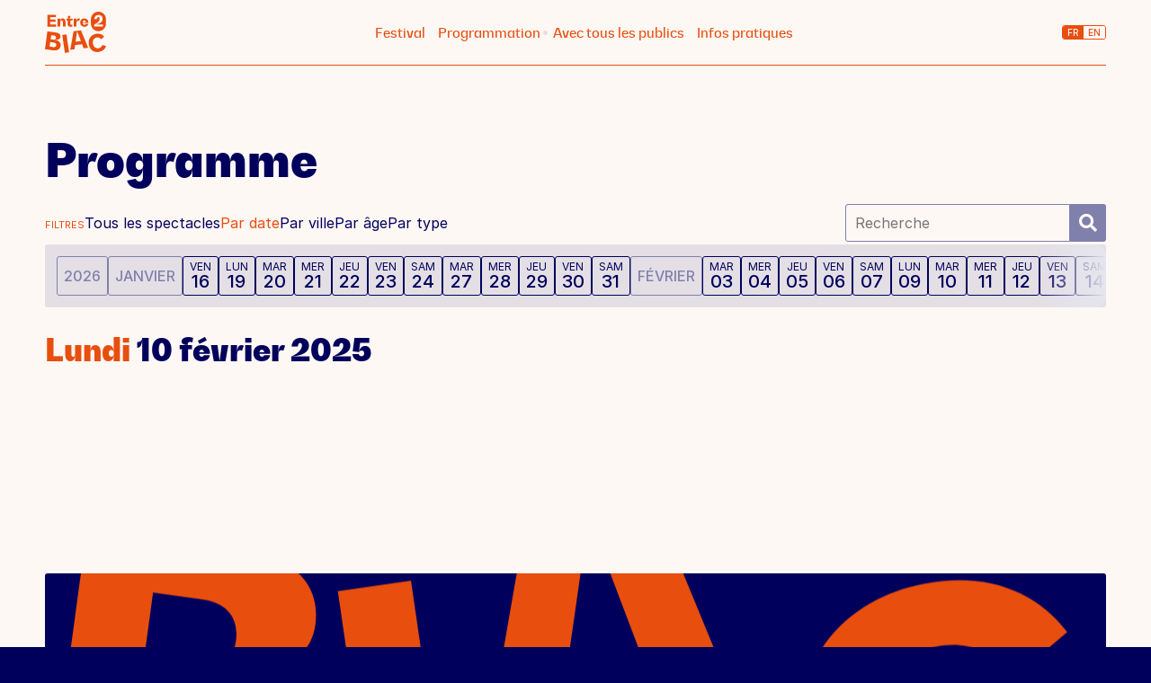

--- FILE ---
content_type: text/html; charset=UTF-8
request_url: https://biennale-cirque.com/programme/?filtre=date&j=2025-02-10
body_size: 10937
content:
<!doctype html>
<html lang="fr-FR">
<head>
    <meta charset="UTF-8" />
    <meta name="viewport" content="width=device-width, initial-scale=1" />
    <link rel="profile" href="https://gmpg.org/xfn/11" />
    <link rel="icon" href="https://biennale-cirque.com/wp-content/themes/biac/assets/img/favicon.png" />
    <link rel="apple-touch-icon" href="https://biennale-cirque.com/wp-content/themes/biac/assets/img/apple-touch-icon.png" sizes="180x180">
    
    <title>Programme festival Entre2 BIAC 2026 du 15 janvier au 15 février 2026 &#x2d; BIAC</title>
<link rel="alternate" hreflang="en" href="https://biennale-cirque.com/en/program/" />
<link rel="alternate" hreflang="fr" href="https://biennale-cirque.com/programme/" />
<link rel="alternate" hreflang="x-default" href="https://biennale-cirque.com/programme/" />

<!-- The SEO Framework : par Sybre Waaijer -->
<meta name="robots" content="max-snippet:-1,max-image-preview:large,max-video-preview:-1" />
<link rel="canonical" href="https://biennale-cirque.com/programme/" />
<meta name="description" content="L’ensemble de la programmation du festival Entre2 BIAC. Des spectacles de cirque contemporain à Marseille et sur le territoire de la Métropole Aix&#x2d;Marseille&#x2d;Provence" />
<meta property="og:type" content="website" />
<meta property="og:locale" content="fr_FR" />
<meta property="og:site_name" content="BIAC" />
<meta property="og:title" content="Programme festival Entre2 BIAC 2026 du 15 janvier au 15 février 2026" />
<meta property="og:description" content="L’ensemble de la programmation du festival Entre2 BIAC. Des spectacles de cirque contemporain à Marseille et sur le territoire de la Métropole Aix&#x2d;Marseille&#x2d;Provence" />
<meta property="og:url" content="https://biennale-cirque.com/programme/" />
<meta property="og:image" content="https://biennale-cirque.com/wp-content/uploads/2025/03/LOGO_ARCHAOS-Bleu-marine-1-2200x1333.png" />
<meta property="og:image:width" content="2200" />
<meta property="og:image:height" content="1333" />
<meta name="twitter:card" content="summary_large_image" />
<meta name="twitter:title" content="Programme festival Entre2 BIAC 2026 du 15 janvier au 15 février 2026" />
<meta name="twitter:description" content="L’ensemble de la programmation du festival Entre2 BIAC. Des spectacles de cirque contemporain à Marseille et sur le territoire de la Métropole Aix&#x2d;Marseille&#x2d;Provence" />
<meta name="twitter:image" content="https://biennale-cirque.com/wp-content/uploads/2025/03/LOGO_ARCHAOS-Bleu-marine-1-2200x1333.png" />
<script type="application/ld+json">{"@context":"https://schema.org","@graph":[{"@type":"WebSite","@id":"https://biennale-cirque.com/#/schema/WebSite","url":"https://biennale-cirque.com/","name":"BIAC","inLanguage":"fr-FR","potentialAction":{"@type":"SearchAction","target":{"@type":"EntryPoint","urlTemplate":"https://biennale-cirque.com/search/{search_term_string}/"},"query-input":"required name=search_term_string"},"publisher":{"@type":"Organization","@id":"https://biennale-cirque.com/#/schema/Organization","name":"BIAC","url":"https://biennale-cirque.com/","logo":{"@type":"ImageObject","url":"https://biennale-cirque.com/wp-content/uploads/2025/03/LOGO_ARCHAOS-Bleu-marine-1-2200x1333.png","contentUrl":"https://biennale-cirque.com/wp-content/uploads/2025/03/LOGO_ARCHAOS-Bleu-marine-1-2200x1333.png","width":2200,"height":1333,"contentSize":"118961"}}},{"@type":"WebPage","@id":"https://biennale-cirque.com/programme/","url":"https://biennale-cirque.com/programme/","name":"Programme festival Entre2 BIAC 2026 du 15 janvier au 15 février 2026 &#x2d; BIAC","description":"L’ensemble de la programmation du festival Entre2 BIAC. Des spectacles de cirque contemporain à Marseille et sur le territoire de la Métropole Aix&#x2d;Marseille&#x2d;Provence","inLanguage":"fr-FR","isPartOf":{"@id":"https://biennale-cirque.com/#/schema/WebSite"},"breadcrumb":{"@type":"BreadcrumbList","@id":"https://biennale-cirque.com/#/schema/BreadcrumbList","itemListElement":[{"@type":"ListItem","position":1,"item":"https://biennale-cirque.com/","name":"BIAC"},{"@type":"ListItem","position":2,"name":"Programme festival Entre2 BIAC 2026 du 15 janvier au 15 février 2026"}]},"potentialAction":{"@type":"ReadAction","target":"https://biennale-cirque.com/programme/"}}]}</script>
<!-- / The SEO Framework : par Sybre Waaijer | 19.99ms meta | 9.13ms boot -->

<link rel="alternate" type="application/rss+xml" title="BIAC &raquo; Flux" href="https://biennale-cirque.com/feed/" />
<link rel="alternate" type="application/rss+xml" title="BIAC &raquo; Flux des commentaires" href="https://biennale-cirque.com/comments/feed/" />
<link rel="alternate" title="oEmbed (JSON)" type="application/json+oembed" href="https://biennale-cirque.com/wp-json/oembed/1.0/embed?url=https%3A%2F%2Fbiennale-cirque.com%2Fprogramme%2F" />
<link rel="alternate" title="oEmbed (XML)" type="text/xml+oembed" href="https://biennale-cirque.com/wp-json/oembed/1.0/embed?url=https%3A%2F%2Fbiennale-cirque.com%2Fprogramme%2F&#038;format=xml" />
<style id='wp-img-auto-sizes-contain-inline-css' type='text/css'>
img:is([sizes=auto i],[sizes^="auto," i]){contain-intrinsic-size:3000px 1500px}
/*# sourceURL=wp-img-auto-sizes-contain-inline-css */
</style>
<style id='wp-emoji-styles-inline-css' type='text/css'>

	img.wp-smiley, img.emoji {
		display: inline !important;
		border: none !important;
		box-shadow: none !important;
		height: 1em !important;
		width: 1em !important;
		margin: 0 0.07em !important;
		vertical-align: -0.1em !important;
		background: none !important;
		padding: 0 !important;
	}
/*# sourceURL=wp-emoji-styles-inline-css */
</style>
<link rel='stylesheet' id='wp-block-library-css' href='https://biennale-cirque.com/wp-includes/css/dist/block-library/style.min.css?ver=6.9' type='text/css' media='all' />
<style id='global-styles-inline-css' type='text/css'>
:root{--wp--preset--aspect-ratio--square: 1;--wp--preset--aspect-ratio--4-3: 4/3;--wp--preset--aspect-ratio--3-4: 3/4;--wp--preset--aspect-ratio--3-2: 3/2;--wp--preset--aspect-ratio--2-3: 2/3;--wp--preset--aspect-ratio--16-9: 16/9;--wp--preset--aspect-ratio--9-16: 9/16;--wp--preset--color--black: #000000;--wp--preset--color--cyan-bluish-gray: #abb8c3;--wp--preset--color--white: #ffffff;--wp--preset--color--pale-pink: #f78da7;--wp--preset--color--vivid-red: #cf2e2e;--wp--preset--color--luminous-vivid-orange: #ff6900;--wp--preset--color--luminous-vivid-amber: #fcb900;--wp--preset--color--light-green-cyan: #7bdcb5;--wp--preset--color--vivid-green-cyan: #00d084;--wp--preset--color--pale-cyan-blue: #8ed1fc;--wp--preset--color--vivid-cyan-blue: #0693e3;--wp--preset--color--vivid-purple: #9b51e0;--wp--preset--color--darker: #00005C;--wp--preset--color--main-middle: #8080AD;--wp--preset--color--fond: #FEF8F5;--wp--preset--color--accent: #e84e0e;--wp--preset--color--light: #EBDED8;--wp--preset--color--grey: #2d2d2d;--wp--preset--color--grey-middle: #969696;--wp--preset--color--light-blue: #E6E6EF;--wp--preset--color--transparent: transparent;--wp--preset--gradient--vivid-cyan-blue-to-vivid-purple: linear-gradient(135deg,rgb(6,147,227) 0%,rgb(155,81,224) 100%);--wp--preset--gradient--light-green-cyan-to-vivid-green-cyan: linear-gradient(135deg,rgb(122,220,180) 0%,rgb(0,208,130) 100%);--wp--preset--gradient--luminous-vivid-amber-to-luminous-vivid-orange: linear-gradient(135deg,rgb(252,185,0) 0%,rgb(255,105,0) 100%);--wp--preset--gradient--luminous-vivid-orange-to-vivid-red: linear-gradient(135deg,rgb(255,105,0) 0%,rgb(207,46,46) 100%);--wp--preset--gradient--very-light-gray-to-cyan-bluish-gray: linear-gradient(135deg,rgb(238,238,238) 0%,rgb(169,184,195) 100%);--wp--preset--gradient--cool-to-warm-spectrum: linear-gradient(135deg,rgb(74,234,220) 0%,rgb(151,120,209) 20%,rgb(207,42,186) 40%,rgb(238,44,130) 60%,rgb(251,105,98) 80%,rgb(254,248,76) 100%);--wp--preset--gradient--blush-light-purple: linear-gradient(135deg,rgb(255,206,236) 0%,rgb(152,150,240) 100%);--wp--preset--gradient--blush-bordeaux: linear-gradient(135deg,rgb(254,205,165) 0%,rgb(254,45,45) 50%,rgb(107,0,62) 100%);--wp--preset--gradient--luminous-dusk: linear-gradient(135deg,rgb(255,203,112) 0%,rgb(199,81,192) 50%,rgb(65,88,208) 100%);--wp--preset--gradient--pale-ocean: linear-gradient(135deg,rgb(255,245,203) 0%,rgb(182,227,212) 50%,rgb(51,167,181) 100%);--wp--preset--gradient--electric-grass: linear-gradient(135deg,rgb(202,248,128) 0%,rgb(113,206,126) 100%);--wp--preset--gradient--midnight: linear-gradient(135deg,rgb(2,3,129) 0%,rgb(40,116,252) 100%);--wp--preset--gradient--horizontal-blue-to-green: linear-gradient(to bottom,var(--wp--preset--color--blue) 0%,var(--wp--preset--color--green) 100%);--wp--preset--gradient--horizontal-blue-to-light: linear-gradient(45deg,var(--wp--preset--color--blue) 0%,var(--wp--preset--color--light) 100%);--wp--preset--font-size--small: 16px;--wp--preset--font-size--medium: 18px;--wp--preset--font-size--large: clamp(24px, 1.8vw, 54px);--wp--preset--font-size--x-large: clamp(30px, 5vw, 70px);--wp--preset--font-family--system-font: -apple-system,BlinkMacSystemFont,"Segoe UI",Roboto,Oxygen-Sans,Ubuntu,Cantarell,"Helvetica Neue",sans-serif;--wp--preset--font-family--source-serif-pro: "Source Serif Pro", serif;--wp--preset--spacing--20: 0.44rem;--wp--preset--spacing--30: 0.67rem;--wp--preset--spacing--40: 1rem;--wp--preset--spacing--50: 1.5rem;--wp--preset--spacing--60: 2.25rem;--wp--preset--spacing--70: 3.38rem;--wp--preset--spacing--80: 5.06rem;--wp--preset--shadow--natural: 6px 6px 9px rgba(0, 0, 0, 0.2);--wp--preset--shadow--deep: 12px 12px 50px rgba(0, 0, 0, 0.4);--wp--preset--shadow--sharp: 6px 6px 0px rgba(0, 0, 0, 0.2);--wp--preset--shadow--outlined: 6px 6px 0px -3px rgb(255, 255, 255), 6px 6px rgb(0, 0, 0);--wp--preset--shadow--crisp: 6px 6px 0px rgb(0, 0, 0);--wp--custom--spacing--small: max(1.25rem, 5vw);--wp--custom--spacing--medium: clamp(2rem, 8vw, calc(4 * var(--wp--style--block-gap)));--wp--custom--spacing--large: clamp(4rem, 10vw, 8rem);--wp--custom--spacing--outer: var(--wp--custom--spacing--small, 1.25rem);--wp--custom--typography--font-size--huge: clamp(2.25rem, 4vw, 2.75rem);--wp--custom--typography--font-size--gigantic: clamp(2.75rem, 6vw, 3.25rem);--wp--custom--typography--font-size--colossal: clamp(3.25rem, 8vw, 6.25rem);--wp--custom--typography--line-height--tiny: 1.15;--wp--custom--typography--line-height--small: 1.2;--wp--custom--typography--line-height--medium: 1.4;--wp--custom--typography--line-height--normal: 1.6;}:root { --wp--style--global--content-size: 50vw;--wp--style--global--wide-size: 1000px; }:where(body) { margin: 0; }.wp-site-blocks > .alignleft { float: left; margin-right: 2em; }.wp-site-blocks > .alignright { float: right; margin-left: 2em; }.wp-site-blocks > .aligncenter { justify-content: center; margin-left: auto; margin-right: auto; }:where(.wp-site-blocks) > * { margin-block-start: 30px; margin-block-end: 0; }:where(.wp-site-blocks) > :first-child { margin-block-start: 0; }:where(.wp-site-blocks) > :last-child { margin-block-end: 0; }:root { --wp--style--block-gap: 30px; }:root :where(.is-layout-flow) > :first-child{margin-block-start: 0;}:root :where(.is-layout-flow) > :last-child{margin-block-end: 0;}:root :where(.is-layout-flow) > *{margin-block-start: 30px;margin-block-end: 0;}:root :where(.is-layout-constrained) > :first-child{margin-block-start: 0;}:root :where(.is-layout-constrained) > :last-child{margin-block-end: 0;}:root :where(.is-layout-constrained) > *{margin-block-start: 30px;margin-block-end: 0;}:root :where(.is-layout-flex){gap: 30px;}:root :where(.is-layout-grid){gap: 30px;}.is-layout-flow > .alignleft{float: left;margin-inline-start: 0;margin-inline-end: 2em;}.is-layout-flow > .alignright{float: right;margin-inline-start: 2em;margin-inline-end: 0;}.is-layout-flow > .aligncenter{margin-left: auto !important;margin-right: auto !important;}.is-layout-constrained > .alignleft{float: left;margin-inline-start: 0;margin-inline-end: 2em;}.is-layout-constrained > .alignright{float: right;margin-inline-start: 2em;margin-inline-end: 0;}.is-layout-constrained > .aligncenter{margin-left: auto !important;margin-right: auto !important;}.is-layout-constrained > :where(:not(.alignleft):not(.alignright):not(.alignfull)){max-width: var(--wp--style--global--content-size);margin-left: auto !important;margin-right: auto !important;}.is-layout-constrained > .alignwide{max-width: var(--wp--style--global--wide-size);}body .is-layout-flex{display: flex;}.is-layout-flex{flex-wrap: wrap;align-items: center;}.is-layout-flex > :is(*, div){margin: 0;}body .is-layout-grid{display: grid;}.is-layout-grid > :is(*, div){margin: 0;}body{background-color: var(--wp--preset--color--background);color: var(--wp--preset--color--black);font-family: var(--wp--preset--font-family--system-font);font-size: var(--wp--preset--font-size--medium);line-height: var(--wp--custom--typography--line-height--normal);padding-top: 0px;padding-right: 0px;padding-bottom: 0px;padding-left: 0px;}a:where(:not(.wp-element-button)){color: var(--wp--preset--color--foreground);text-decoration: underline;}h1{font-family: var(--wp--preset--font-family--system-font);font-size: var(--wp--custom--typography--font-size--gigantic);font-weight: 700;line-height: var(--wp--custom--typography--line-height--tiny);}h2{font-family: var(--wp--preset--font-family--system-font);font-size: var(--wp--custom--typography--font-size--gigantic);font-weight: 700;line-height: var(--wp--custom--typography--line-height--small);}h3{font-family: var(--wp--preset--font-family--system-font);font-size: var(--wp--custom--typography--font-size--huge);font-weight: 700;line-height: var(--wp--custom--typography--line-height--tiny);}h4{font-family: var(--wp--preset--font-family--system-font);font-size: var(--wp--preset--font-size--medium);font-weight: 700;line-height: var(--wp--custom--typography--line-height--tiny);}h5{font-family: var(--wp--preset--font-family--system-font);font-size: var(--wp--preset--font-size--medium);font-weight: 700;line-height: var(--wp--custom--typography--line-height--normal);text-transform: normal;}h6{font-family: var(--wp--preset--font-family--system-font);font-size: var(--wp--preset--font-size--medium);font-weight: 400;line-height: var(--wp--custom--typography--line-height--normal);text-transform: uppercase;}:root :where(.wp-element-button, .wp-block-button__link){background-color: #32373c;border-width: 0;color: #fff;font-family: inherit;font-size: inherit;font-style: inherit;font-weight: inherit;letter-spacing: inherit;line-height: inherit;padding-top: calc(0.667em + 2px);padding-right: calc(1.333em + 2px);padding-bottom: calc(0.667em + 2px);padding-left: calc(1.333em + 2px);text-decoration: none;text-transform: inherit;}.has-black-color{color: var(--wp--preset--color--black) !important;}.has-cyan-bluish-gray-color{color: var(--wp--preset--color--cyan-bluish-gray) !important;}.has-white-color{color: var(--wp--preset--color--white) !important;}.has-pale-pink-color{color: var(--wp--preset--color--pale-pink) !important;}.has-vivid-red-color{color: var(--wp--preset--color--vivid-red) !important;}.has-luminous-vivid-orange-color{color: var(--wp--preset--color--luminous-vivid-orange) !important;}.has-luminous-vivid-amber-color{color: var(--wp--preset--color--luminous-vivid-amber) !important;}.has-light-green-cyan-color{color: var(--wp--preset--color--light-green-cyan) !important;}.has-vivid-green-cyan-color{color: var(--wp--preset--color--vivid-green-cyan) !important;}.has-pale-cyan-blue-color{color: var(--wp--preset--color--pale-cyan-blue) !important;}.has-vivid-cyan-blue-color{color: var(--wp--preset--color--vivid-cyan-blue) !important;}.has-vivid-purple-color{color: var(--wp--preset--color--vivid-purple) !important;}.has-darker-color{color: var(--wp--preset--color--darker) !important;}.has-main-middle-color{color: var(--wp--preset--color--main-middle) !important;}.has-fond-color{color: var(--wp--preset--color--fond) !important;}.has-accent-color{color: var(--wp--preset--color--accent) !important;}.has-light-color{color: var(--wp--preset--color--light) !important;}.has-grey-color{color: var(--wp--preset--color--grey) !important;}.has-grey-middle-color{color: var(--wp--preset--color--grey-middle) !important;}.has-light-blue-color{color: var(--wp--preset--color--light-blue) !important;}.has-transparent-color{color: var(--wp--preset--color--transparent) !important;}.has-black-background-color{background-color: var(--wp--preset--color--black) !important;}.has-cyan-bluish-gray-background-color{background-color: var(--wp--preset--color--cyan-bluish-gray) !important;}.has-white-background-color{background-color: var(--wp--preset--color--white) !important;}.has-pale-pink-background-color{background-color: var(--wp--preset--color--pale-pink) !important;}.has-vivid-red-background-color{background-color: var(--wp--preset--color--vivid-red) !important;}.has-luminous-vivid-orange-background-color{background-color: var(--wp--preset--color--luminous-vivid-orange) !important;}.has-luminous-vivid-amber-background-color{background-color: var(--wp--preset--color--luminous-vivid-amber) !important;}.has-light-green-cyan-background-color{background-color: var(--wp--preset--color--light-green-cyan) !important;}.has-vivid-green-cyan-background-color{background-color: var(--wp--preset--color--vivid-green-cyan) !important;}.has-pale-cyan-blue-background-color{background-color: var(--wp--preset--color--pale-cyan-blue) !important;}.has-vivid-cyan-blue-background-color{background-color: var(--wp--preset--color--vivid-cyan-blue) !important;}.has-vivid-purple-background-color{background-color: var(--wp--preset--color--vivid-purple) !important;}.has-darker-background-color{background-color: var(--wp--preset--color--darker) !important;}.has-main-middle-background-color{background-color: var(--wp--preset--color--main-middle) !important;}.has-fond-background-color{background-color: var(--wp--preset--color--fond) !important;}.has-accent-background-color{background-color: var(--wp--preset--color--accent) !important;}.has-light-background-color{background-color: var(--wp--preset--color--light) !important;}.has-grey-background-color{background-color: var(--wp--preset--color--grey) !important;}.has-grey-middle-background-color{background-color: var(--wp--preset--color--grey-middle) !important;}.has-light-blue-background-color{background-color: var(--wp--preset--color--light-blue) !important;}.has-transparent-background-color{background-color: var(--wp--preset--color--transparent) !important;}.has-black-border-color{border-color: var(--wp--preset--color--black) !important;}.has-cyan-bluish-gray-border-color{border-color: var(--wp--preset--color--cyan-bluish-gray) !important;}.has-white-border-color{border-color: var(--wp--preset--color--white) !important;}.has-pale-pink-border-color{border-color: var(--wp--preset--color--pale-pink) !important;}.has-vivid-red-border-color{border-color: var(--wp--preset--color--vivid-red) !important;}.has-luminous-vivid-orange-border-color{border-color: var(--wp--preset--color--luminous-vivid-orange) !important;}.has-luminous-vivid-amber-border-color{border-color: var(--wp--preset--color--luminous-vivid-amber) !important;}.has-light-green-cyan-border-color{border-color: var(--wp--preset--color--light-green-cyan) !important;}.has-vivid-green-cyan-border-color{border-color: var(--wp--preset--color--vivid-green-cyan) !important;}.has-pale-cyan-blue-border-color{border-color: var(--wp--preset--color--pale-cyan-blue) !important;}.has-vivid-cyan-blue-border-color{border-color: var(--wp--preset--color--vivid-cyan-blue) !important;}.has-vivid-purple-border-color{border-color: var(--wp--preset--color--vivid-purple) !important;}.has-darker-border-color{border-color: var(--wp--preset--color--darker) !important;}.has-main-middle-border-color{border-color: var(--wp--preset--color--main-middle) !important;}.has-fond-border-color{border-color: var(--wp--preset--color--fond) !important;}.has-accent-border-color{border-color: var(--wp--preset--color--accent) !important;}.has-light-border-color{border-color: var(--wp--preset--color--light) !important;}.has-grey-border-color{border-color: var(--wp--preset--color--grey) !important;}.has-grey-middle-border-color{border-color: var(--wp--preset--color--grey-middle) !important;}.has-light-blue-border-color{border-color: var(--wp--preset--color--light-blue) !important;}.has-transparent-border-color{border-color: var(--wp--preset--color--transparent) !important;}.has-vivid-cyan-blue-to-vivid-purple-gradient-background{background: var(--wp--preset--gradient--vivid-cyan-blue-to-vivid-purple) !important;}.has-light-green-cyan-to-vivid-green-cyan-gradient-background{background: var(--wp--preset--gradient--light-green-cyan-to-vivid-green-cyan) !important;}.has-luminous-vivid-amber-to-luminous-vivid-orange-gradient-background{background: var(--wp--preset--gradient--luminous-vivid-amber-to-luminous-vivid-orange) !important;}.has-luminous-vivid-orange-to-vivid-red-gradient-background{background: var(--wp--preset--gradient--luminous-vivid-orange-to-vivid-red) !important;}.has-very-light-gray-to-cyan-bluish-gray-gradient-background{background: var(--wp--preset--gradient--very-light-gray-to-cyan-bluish-gray) !important;}.has-cool-to-warm-spectrum-gradient-background{background: var(--wp--preset--gradient--cool-to-warm-spectrum) !important;}.has-blush-light-purple-gradient-background{background: var(--wp--preset--gradient--blush-light-purple) !important;}.has-blush-bordeaux-gradient-background{background: var(--wp--preset--gradient--blush-bordeaux) !important;}.has-luminous-dusk-gradient-background{background: var(--wp--preset--gradient--luminous-dusk) !important;}.has-pale-ocean-gradient-background{background: var(--wp--preset--gradient--pale-ocean) !important;}.has-electric-grass-gradient-background{background: var(--wp--preset--gradient--electric-grass) !important;}.has-midnight-gradient-background{background: var(--wp--preset--gradient--midnight) !important;}.has-horizontal-blue-to-green-gradient-background{background: var(--wp--preset--gradient--horizontal-blue-to-green) !important;}.has-horizontal-blue-to-light-gradient-background{background: var(--wp--preset--gradient--horizontal-blue-to-light) !important;}.has-small-font-size{font-size: var(--wp--preset--font-size--small) !important;}.has-medium-font-size{font-size: var(--wp--preset--font-size--medium) !important;}.has-large-font-size{font-size: var(--wp--preset--font-size--large) !important;}.has-x-large-font-size{font-size: var(--wp--preset--font-size--x-large) !important;}.has-system-font-font-family{font-family: var(--wp--preset--font-family--system-font) !important;}.has-source-serif-pro-font-family{font-family: var(--wp--preset--font-family--source-serif-pro) !important;}
/*# sourceURL=global-styles-inline-css */
</style>

<link rel='stylesheet' id='block-styles-stylesheet-css' href='https://biennale-cirque.com/wp-content/plugins/gutenberg-block-styles-master/style.css?ver=6.9' type='text/css' media='all' />
<link rel='stylesheet' id='lbwps-styles-photoswipe5-main-css' href='https://biennale-cirque.com/wp-content/plugins/lightbox-photoswipe/assets/ps5/styles/main.css?ver=5.8.1' type='text/css' media='all' />
<link rel='stylesheet' id='modal-window-css' href='https://biennale-cirque.com/wp-content/plugins/modal-window/public/assets/css/modal.min.css?ver=6.2.3' type='text/css' media='all' />
<link rel='stylesheet' id='reset-css' href='https://biennale-cirque.com/wp-content/themes/biac/assets/css/reset.css?ver=1.0' type='text/css' media='all' />
<link rel='stylesheet' id='font-awesome-css' href='https://biennale-cirque.com/wp-content/themes/biac/inc/fontawesome/css/all.min.css?ver=1.0' type='text/css' media='all' />
<link rel='stylesheet' id='media-style-css' href='https://biennale-cirque.com/wp-content/themes/biac/style.css?ver=1.1.7' type='text/css' media='all' />
<link rel='stylesheet' id='media-responsive-css' href='https://biennale-cirque.com/wp-content/themes/biac/assets/css/media-responsive.css?ver=1.0.8' type='text/css' media='all' />
<link rel='stylesheet' id='grid-css' href='https://biennale-cirque.com/wp-content/themes/biac/assets/css/flexboxgrid.css?ver=1.0' type='text/css' media='all' />
<link rel='stylesheet' id='slick-style-css' href='https://biennale-cirque.com/wp-content/themes/biac/inc/slick/slick.css?ver=6.9' type='text/css' media='all' />
<script type="text/javascript" id="wpml-cookie-js-extra">
/* <![CDATA[ */
var wpml_cookies = {"wp-wpml_current_language":{"value":"fr","expires":1,"path":"/"}};
var wpml_cookies = {"wp-wpml_current_language":{"value":"fr","expires":1,"path":"/"}};
//# sourceURL=wpml-cookie-js-extra
/* ]]> */
</script>
<script type="text/javascript" src="https://biennale-cirque.com/wp-content/plugins/sitepress-multilingual-cms/res/js/cookies/language-cookie.js?ver=486900" id="wpml-cookie-js" defer="defer" data-wp-strategy="defer"></script>
<script type="text/javascript" src="https://biennale-cirque.com/wp-includes/js/jquery/jquery.min.js?ver=3.7.1" id="jquery-core-js"></script>
<script type="text/javascript" src="https://biennale-cirque.com/wp-includes/js/jquery/jquery-migrate.min.js?ver=3.4.1" id="jquery-migrate-js"></script>
<link rel="https://api.w.org/" href="https://biennale-cirque.com/wp-json/" /><link rel="alternate" title="JSON" type="application/json" href="https://biennale-cirque.com/wp-json/wp/v2/pages/29" /><link rel="EditURI" type="application/rsd+xml" title="RSD" href="https://biennale-cirque.com/xmlrpc.php?rsd" />
<meta name="generator" content="WPML ver:4.8.6 stt:1,4;" />

<!-- Meta Pixel Code -->
<script type='text/javascript'>
!function(f,b,e,v,n,t,s){if(f.fbq)return;n=f.fbq=function(){n.callMethod?
n.callMethod.apply(n,arguments):n.queue.push(arguments)};if(!f._fbq)f._fbq=n;
n.push=n;n.loaded=!0;n.version='2.0';n.queue=[];t=b.createElement(e);t.async=!0;
t.src=v;s=b.getElementsByTagName(e)[0];s.parentNode.insertBefore(t,s)}(window,
document,'script','https://connect.facebook.net/en_US/fbevents.js');
</script>
<!-- End Meta Pixel Code -->
<script type='text/javascript'>var url = window.location.origin + '?ob=open-bridge';
            fbq('set', 'openbridge', '1326078842399407', url);
fbq('init', '1326078842399407', {}, {
    "agent": "wordpress-6.9-4.1.5"
})</script><script type='text/javascript'>
    fbq('track', 'PageView', []);
  </script><link rel="icon" href="https://biennale-cirque.com/wp-content/uploads/2024/11/BIAC-logo-C-450x450.png" sizes="32x32" />
<link rel="icon" href="https://biennale-cirque.com/wp-content/uploads/2024/11/BIAC-logo-C-450x450.png" sizes="192x192" />
<link rel="apple-touch-icon" href="https://biennale-cirque.com/wp-content/uploads/2024/11/BIAC-logo-C-450x450.png" />
<meta name="msapplication-TileImage" content="https://biennale-cirque.com/wp-content/uploads/2024/11/BIAC-logo-C-450x450.png" />
    
    <!-- Google Tag Manager -->
    <script>(function(w,d,s,l,i){w[l]=w[l]||[];w[l].push({'gtm.start':
    new Date().getTime(),event:'gtm.js'});var f=d.getElementsByTagName(s)[0],
    j=d.createElement(s),dl=l!='dataLayer'?'&l='+l:'';j.async=true;j.src=
    'https://www.googletagmanager.com/gtm.js?id='+i+dl;f.parentNode.insertBefore(j,f);
    })(window,document,'script','dataLayer','GTM-NVBGXG7K');</script>
    <!-- End Google Tag Manager -->
    
        <style>
        :root, * {             --wp--preset--color--accent: #e84e0e;
                            --wp--preset--color--light: #EBDED8;
        }
    </style>
    </head>

<body class="wp-singular page-template page-template-page-templates page-template-page-events page-template-page-templatespage-events-php page page-id-29 wp-custom-logo wp-embed-responsive wp-theme-biac singular image-filters-enabled" >
<!-- Google Tag Manager (noscript) -->
<noscript><iframe src="https://www.googletagmanager.com/ns.html?id=GTM-NVBGXG7K"
height="0" width="0" style="display:none;visibility:hidden"></iframe></noscript>
<!-- End Google Tag Manager (noscript) -->
<div class="siteWrapper exploitationMode entre2BIAC ">
    <div id="page" class="site" data-barba="wrapper">
        <div class="contentMask"></div>
        <div class="mobileMenuSelector">
            <a class="menuOpen"><strong><i></i></strong></a>
        </div>
        <header class="headerWrapper">
            <div class="main">
                <div class="logo">
                        <a href="https://biennale-cirque.com/" rel="home">
                            BIAC
                        </a>
                </div>

                

                <div class="mainNavigationDesktop ">
                                        <div class="menu-mainnavigationfr-container"><ul id="menu-mainnavigationfr" class="desktopMainNav"><li id="menu-item-56" class="menu-item menu-item-type-post_type menu-item-object-page menu-item-has-children menu-item-56"><a href="https://biennale-cirque.com/biac/">Festival</a>
<ul class="sub-menu">
	<li id="menu-item-57" class="menu-item menu-item-type-post_type menu-item-object-page menu-item-57"><a href="https://biennale-cirque.com/biac/a-propos/">BIAC &#038; Entre2 BIAC</a></li>
	<li id="menu-item-58" class="menu-item menu-item-type-post_type menu-item-object-page menu-item-58"><a href="https://biennale-cirque.com/biac/equipe/">L’équipe</a></li>
	<li id="menu-item-6082" class="menu-item menu-item-type-post_type menu-item-object-page menu-item-6082"><a href="https://biennale-cirque.com/biac/partenaires-entre2biac/">Partenaires du festival</a></li>
</ul>
</li>
<li id="menu-item-62" class="menu-item menu-item-type-post_type menu-item-object-page current-menu-item page_item page-item-29 current_page_item menu-item-62"><a href="https://biennale-cirque.com/programme/" aria-current="page">Programmation</a></li>
<li id="menu-item-3231" class="menu-item menu-item-type-post_type menu-item-object-page menu-item-has-children menu-item-3231"><a href="https://biennale-cirque.com/avec-les-publics/"><em>Avec tous</em> les publics</a>
<ul class="sub-menu">
	<li id="menu-item-5985" class="menu-item menu-item-type-post_type menu-item-object-page menu-item-5985"><a href="https://biennale-cirque.com/avec-les-publics/">Groupes scolaires et sociaux</a></li>
	<li id="menu-item-5983" class="menu-item menu-item-type-post_type menu-item-object-page menu-item-5983"><a href="https://biennale-cirque.com/avec-les-publics/actions-artistiques-et-culturelles/">Projets artistiques &#038; culturels</a></li>
</ul>
</li>
<li id="menu-item-65" class="menu-item menu-item-type-post_type menu-item-object-page menu-item-has-children menu-item-65"><a href="https://biennale-cirque.com/billetterie/">Infos pratiques</a>
<ul class="sub-menu">
	<li id="menu-item-5938" class="menu-item menu-item-type-post_type menu-item-object-page menu-item-5938"><a href="https://biennale-cirque.com/billetterie/">Acheter vos places</a></li>
	<li id="menu-item-63" class="menu-item menu-item-type-post_type menu-item-object-page menu-item-63"><a href="https://biennale-cirque.com/lieux/">Lieux du festival </a></li>
</ul>
</li>
</ul></div>                                    </div>
                
                <div class="headerRight">
                    
                                        
                    
                    <div class="languageSelector"><a class="currentLanguage">fr</a><ul class="languageSelectorList"><li class="languageSelectorItem active"><a href="https://biennale-cirque.com/programme/">fr</a></li><li class="languageSelectorItem "><a href="https://biennale-cirque.com/en/program/">en</a></li></ul></div>

                </div>

            </div><!-- .main  -->                   
        </header>


        






<div class="site-content" data-barba="container" data-barba-namespace="programme">
        
    
    <div class=" txt">
        <h1>Programme</h1>
            </div>   
       
                
  
    <div class="listOfPostsWrapper">
        
        <div class="main">
            <div class="filtresWrapper programmeFiltresWrapper">
                <div class="filtresMainLineWrapper">
    <div class="searchEventsWrapper">
                <form role="search" method="get" class="searchForm" action="https://biennale-cirque.com/">				
                    <input type="text" class="search-field" placeholder="Recherche" value="" name="s"  />			
                    <button type="submit" class="search-submit"><i class="fas fa-search"></i></button>
                </form>
    </div>
    <div class="filtresMainLine">

        
        <label>Filtres</label>

        <ul>
            <li class=""><a href="https://biennale-cirque.com/programme/">Tous les spectacles</a></li>
            <li class="on"><a href="https://biennale-cirque.com/programme/?filtre=date">Par date</a></li>
            <li class="" ><a href="https://biennale-cirque.com/ville/marseille/" >Par ville</a></li>
            <li class="" ><a href="https://biennale-cirque.com/jeune-public/des-03-ans/" >Par âge</a></li>
            <!--<li class=""><a href="https://biennale-cirque.com/programme/?filtre=az">Spectacles de A à Z</a></li>-->
            <li class="" ><a href="https://biennale-cirque.com/type-evenement/creation/" >Par type</a></li>


        </ul>

    </div>
</div>                                                <div class="filtresOptionsLineWrapper">
                <div class="filtresOptionsLine">
                                        <ul class="datesOptionsList">
                                                                        <li class="dateYear">2026</li>
                                                                        <li class="dateMonth">janvier</li>
                                                
                        <li class="dateDay ">
                            <a href="https://biennale-cirque.com/programme/?filtre=date&j=2026-01-16">
                                <span class="jourTexte">ven</span>
                                <span class="jourNum">16</span>
                            </a>
                        </li>
                                                                                                
                        <li class="dateDay ">
                            <a href="https://biennale-cirque.com/programme/?filtre=date&j=2026-01-19">
                                <span class="jourTexte">lun</span>
                                <span class="jourNum">19</span>
                            </a>
                        </li>
                                                                                                
                        <li class="dateDay ">
                            <a href="https://biennale-cirque.com/programme/?filtre=date&j=2026-01-20">
                                <span class="jourTexte">mar</span>
                                <span class="jourNum">20</span>
                            </a>
                        </li>
                                                                                                
                        <li class="dateDay ">
                            <a href="https://biennale-cirque.com/programme/?filtre=date&j=2026-01-21">
                                <span class="jourTexte">mer</span>
                                <span class="jourNum">21</span>
                            </a>
                        </li>
                                                                                                
                        <li class="dateDay ">
                            <a href="https://biennale-cirque.com/programme/?filtre=date&j=2026-01-22">
                                <span class="jourTexte">jeu</span>
                                <span class="jourNum">22</span>
                            </a>
                        </li>
                                                                                                
                        <li class="dateDay ">
                            <a href="https://biennale-cirque.com/programme/?filtre=date&j=2026-01-23">
                                <span class="jourTexte">ven</span>
                                <span class="jourNum">23</span>
                            </a>
                        </li>
                                                                                                
                        <li class="dateDay ">
                            <a href="https://biennale-cirque.com/programme/?filtre=date&j=2026-01-24">
                                <span class="jourTexte">sam</span>
                                <span class="jourNum">24</span>
                            </a>
                        </li>
                                                                                                
                        <li class="dateDay ">
                            <a href="https://biennale-cirque.com/programme/?filtre=date&j=2026-01-27">
                                <span class="jourTexte">mar</span>
                                <span class="jourNum">27</span>
                            </a>
                        </li>
                                                                                                
                        <li class="dateDay ">
                            <a href="https://biennale-cirque.com/programme/?filtre=date&j=2026-01-28">
                                <span class="jourTexte">mer</span>
                                <span class="jourNum">28</span>
                            </a>
                        </li>
                                                                                                
                        <li class="dateDay ">
                            <a href="https://biennale-cirque.com/programme/?filtre=date&j=2026-01-29">
                                <span class="jourTexte">jeu</span>
                                <span class="jourNum">29</span>
                            </a>
                        </li>
                                                                                                
                        <li class="dateDay ">
                            <a href="https://biennale-cirque.com/programme/?filtre=date&j=2026-01-30">
                                <span class="jourTexte">ven</span>
                                <span class="jourNum">30</span>
                            </a>
                        </li>
                                                                                                
                        <li class="dateDay ">
                            <a href="https://biennale-cirque.com/programme/?filtre=date&j=2026-01-31">
                                <span class="jourTexte">sam</span>
                                <span class="jourNum">31</span>
                            </a>
                        </li>
                                                                                                <li class="dateMonth">février</li>
                                                
                        <li class="dateDay ">
                            <a href="https://biennale-cirque.com/programme/?filtre=date&j=2026-02-03">
                                <span class="jourTexte">mar</span>
                                <span class="jourNum">03</span>
                            </a>
                        </li>
                                                                                                
                        <li class="dateDay ">
                            <a href="https://biennale-cirque.com/programme/?filtre=date&j=2026-02-04">
                                <span class="jourTexte">mer</span>
                                <span class="jourNum">04</span>
                            </a>
                        </li>
                                                                                                
                        <li class="dateDay ">
                            <a href="https://biennale-cirque.com/programme/?filtre=date&j=2026-02-05">
                                <span class="jourTexte">jeu</span>
                                <span class="jourNum">05</span>
                            </a>
                        </li>
                                                                                                
                        <li class="dateDay ">
                            <a href="https://biennale-cirque.com/programme/?filtre=date&j=2026-02-06">
                                <span class="jourTexte">ven</span>
                                <span class="jourNum">06</span>
                            </a>
                        </li>
                                                                                                
                        <li class="dateDay ">
                            <a href="https://biennale-cirque.com/programme/?filtre=date&j=2026-02-07">
                                <span class="jourTexte">sam</span>
                                <span class="jourNum">07</span>
                            </a>
                        </li>
                                                                                                
                        <li class="dateDay ">
                            <a href="https://biennale-cirque.com/programme/?filtre=date&j=2026-02-09">
                                <span class="jourTexte">lun</span>
                                <span class="jourNum">09</span>
                            </a>
                        </li>
                                                                                                
                        <li class="dateDay ">
                            <a href="https://biennale-cirque.com/programme/?filtre=date&j=2026-02-10">
                                <span class="jourTexte">mar</span>
                                <span class="jourNum">10</span>
                            </a>
                        </li>
                                                                                                
                        <li class="dateDay ">
                            <a href="https://biennale-cirque.com/programme/?filtre=date&j=2026-02-11">
                                <span class="jourTexte">mer</span>
                                <span class="jourNum">11</span>
                            </a>
                        </li>
                                                                                                
                        <li class="dateDay ">
                            <a href="https://biennale-cirque.com/programme/?filtre=date&j=2026-02-12">
                                <span class="jourTexte">jeu</span>
                                <span class="jourNum">12</span>
                            </a>
                        </li>
                                                                                                
                        <li class="dateDay ">
                            <a href="https://biennale-cirque.com/programme/?filtre=date&j=2026-02-13">
                                <span class="jourTexte">ven</span>
                                <span class="jourNum">13</span>
                            </a>
                        </li>
                                                                                                
                        <li class="dateDay ">
                            <a href="https://biennale-cirque.com/programme/?filtre=date&j=2026-02-14">
                                <span class="jourTexte">sam</span>
                                <span class="jourNum">14</span>
                            </a>
                        </li>
                                                                                                
                        <li class="dateDay ">
                            <a href="https://biennale-cirque.com/programme/?filtre=date&j=2026-02-15">
                                <span class="jourTexte">dim</span>
                                <span class="jourNum">15</span>
                            </a>
                        </li>
                                            </ul>
                                    </div>
                </div>
                            
            </div>
                        <h2 class="dateDuJour"><span>lundi</span> 10 février 2025</h2>
                                        
             
        </div><!-- .main -->
    </div>

    


</div><!-- .site-content -->  

    


<div class="bottomHeroWrapper">
    <div class="main">
    <div class="bottomHero">
    <div class="scrollSpeed bottomHeroBackground">BIAC</div>
        <div class="bannerContent">
        
        <a href="https://drive.google.com/file/d/1ruNy8DYvBhFde0qCqUuUFqIPy7mlOGbX/view?usp=drive_link" target="_blank" class="btn">
            Télécharger le programme         </a>
        
    </div>
    </div>    </div>                
</div>

    <footer class="site-footer">
        <div class="main">
            
            <div class="footerLine site-prefooter">
        
                    
                <div class="socialFooter">
                    <div class="socialLinks"><ul><li class="socialLinkInstagram"><a href="https://www.instagram.com/archaos_biac/" target="_blank" class="iconLink"><svg xmlns="http://www.w3.org/2000/svg" width="24" height="24" viewBox="0 0 24 24"><path fill="currentColor" d="M7.8 2h8.4C19.4 2 22 4.6 22 7.8v8.4a5.8 5.8 0 0 1-5.8 5.8H7.8C4.6 22 2 19.4 2 16.2V7.8A5.8 5.8 0 0 1 7.8 2m-.2 2A3.6 3.6 0 0 0 4 7.6v8.8C4 18.39 5.61 20 7.6 20h8.8a3.6 3.6 0 0 0 3.6-3.6V7.6C20 5.61 18.39 4 16.4 4H7.6m9.65 1.5a1.25 1.25 0 0 1 1.25 1.25A1.25 1.25 0 0 1 17.25 8A1.25 1.25 0 0 1 16 6.75a1.25 1.25 0 0 1 1.25-1.25M12 7a5 5 0 0 1 5 5a5 5 0 0 1-5 5a5 5 0 0 1-5-5a5 5 0 0 1 5-5m0 2a3 3 0 0 0-3 3a3 3 0 0 0 3 3a3 3 0 0 0 3-3a3 3 0 0 0-3-3Z"/></svg></a></li><li class="socialLinkFacebook"><a href="https://www.facebook.com/archaos.biac?locale=fr_FR" target="_blank" class="iconLink"><svg xmlns="http://www.w3.org/2000/svg" width="24" height="24" viewBox="0 0 24 24"><path fill="currentColor" d="M22 12c0-5.52-4.48-10-10-10S2 6.48 2 12c0 4.84 3.44 8.87 8 9.8V15H8v-3h2V9.5C10 7.57 11.57 6 13.5 6H16v3h-2c-.55 0-1 .45-1 1v2h3v3h-3v6.95c5.05-.5 9-4.76 9-9.95"/></svg></a></li><li class="socialLinkLinkedIn"><a href="https://www.linkedin.com/company/archaos-p%C3%B4le-national-cirque" target="_blank" class="iconLink"><svg xmlns="http://www.w3.org/2000/svg" width="24" height="24" viewBox="0 0 24 24"><path fill="currentColor" d="M19 3a2 2 0 0 1 2 2v14a2 2 0 0 1-2 2H5a2 2 0 0 1-2-2V5a2 2 0 0 1 2-2h14m-.5 15.5v-5.3a3.26 3.26 0 0 0-3.26-3.26c-.85 0-1.84.52-2.32 1.3v-1.11h-2.79v8.37h2.79v-4.93c0-.77.62-1.4 1.39-1.4a1.4 1.4 0 0 1 1.4 1.4v4.93h2.79M6.88 8.56a1.68 1.68 0 0 0 1.68-1.68c0-.93-.75-1.69-1.68-1.69a1.69 1.69 0 0 0-1.69 1.69c0 .93.76 1.68 1.69 1.68m1.39 9.94v-8.37H5.5v8.37h2.77Z"/></svg></a></li><li class="socialLinkYoutube"><a href="https://www.youtube.com/@archaosbiac" target="_blank" class="iconLink"><svg xmlns="http://www.w3.org/2000/svg" width="24" height="24" viewBox="0 0 24 24"><path fill="currentColor" d="m10 15l5.19-3L10 9zm11.56-7.83c.13.47.22 1.1.28 1.9c.07.8.1 1.49.1 2.09L22 12c0 2.19-.16 3.8-.44 4.83c-.25.9-.83 1.48-1.73 1.73c-.47.13-1.33.22-2.65.28c-1.3.07-2.49.1-3.59.1L12 19c-4.19 0-6.8-.16-7.83-.44c-.9-.25-1.48-.83-1.73-1.73c-.13-.47-.22-1.1-.28-1.9c-.07-.8-.1-1.49-.1-2.09L2 12c0-2.19.16-3.8.44-4.83c.25-.9.83-1.48 1.73-1.73c.47-.13 1.33-.22 2.65-.28c1.3-.07 2.49-.1 3.59-.1L12 5c4.19 0 6.8.16 7.83.44c.9.25 1.48.83 1.73 1.73"/></svg></a></li><li><a title="Newsletter"  href="https://biennale-cirque.com/newsletter/" class="iconLink newsletterLink"><i class="far fa-envelope"></i><span>S’inscrire à la newsletter</span></a></li></ul></div>                </div>

                <div class="preFooterRight">
                    <a href="https://biennale-cirque.com/editions-precedentes/">Éditions précédentes</a>
                </div>


            </div>
            <div class="footerLine logosLine">  
                <div class="footerTitle"><label><a href="https://biennale-cirque.com/biac/partenaires-entre2biac/">Partenaires</a></label></div>
                <div class="footerLogosWrapper">
                    <figure>
                        <img  src="https://biennale-cirque.com/wp-content/themes/biac/assets/img/logo-pref.jpg" alt="" />
                    </figure>
                    <figure>
                        <img  src="https://biennale-cirque.com/wp-content/themes/biac/assets/img/logo-region.jpg" alt="" />
                    </figure>
                    <figure>
                        <img  src="https://biennale-cirque.com/wp-content/themes/biac/assets/img/logo-dep13.png" alt="" />
                    </figure>
                    <figure>
                        <img  src="https://biennale-cirque.com/wp-content/themes/biac/assets/img/logo-metropole.jpg" alt="" />
                    </figure>
                    <figure>
                        <img  src="https://biennale-cirque.com/wp-content/themes/biac/assets/img/logo-ville_de_marseille.jpg" alt="" />
                    </figure>
                </div>
            </div>
            <div class="footerLine lastLine">    
                <div class="footerLeft">
                   
                    <div class="copyright">&copy; Biennale Internationale des Arts du Cirque <br />
                        La BIAC est organisée par Archaos, Pôle National Cirque</div>
                    <div class="menu-footernavigationfr-container"><ul id="menu-footernavigationfr" class="footer-menu"><li id="menu-item-179" class="menu-item menu-item-type-post_type menu-item-object-page menu-item-179"><a href="https://biennale-cirque.com/articles/">Articles</a></li>
<li id="menu-item-67" class="menu-item menu-item-type-post_type menu-item-object-page menu-item-privacy-policy menu-item-67"><a rel="privacy-policy" href="https://biennale-cirque.com/mentions-legales/">Mentions légales</a></li>
<li id="menu-item-1004" class="menu-item menu-item-type-post_type menu-item-object-page menu-item-1004"><a href="https://biennale-cirque.com/?page_id=1002">Espace Presse</a></li>
</ul></div>                </div><!-- .footerleft -->   
                
               
                <div class="archaosWrapper">
                   <a href="https://www.archaos.fr/" target="_blank"><img width="125" height="31"  src="https://biennale-cirque.com/wp-content/themes/biac/assets/img/logo-archaos.svg" alt="Archaos" /></a>
               </div>  
            </div>
        </div><!-- .main -->
    </footer>
        

<div class="mobileMenuWrapper">
    <div class="mobileMenu">
        <div class="mobileMenuTop">
            
            <div class="mobileMenuListWrapper">
                <div class="menu-mainnavigationfr-container"><ul id="menu-mainnavigationfr-1" class="mobileMenuList"><li class="menu-item menu-item-type-post_type menu-item-object-page menu-item-has-children menu-item-56"><a href="https://biennale-cirque.com/biac/">Festival</a>
<ul class="sub-menu">
	<li class="menu-item menu-item-type-post_type menu-item-object-page menu-item-57"><a href="https://biennale-cirque.com/biac/a-propos/">BIAC &#038; Entre2 BIAC</a></li>
	<li class="menu-item menu-item-type-post_type menu-item-object-page menu-item-58"><a href="https://biennale-cirque.com/biac/equipe/">L’équipe</a></li>
	<li class="menu-item menu-item-type-post_type menu-item-object-page menu-item-6082"><a href="https://biennale-cirque.com/biac/partenaires-entre2biac/">Partenaires du festival</a></li>
</ul>
</li>
<li class="menu-item menu-item-type-post_type menu-item-object-page current-menu-item page_item page-item-29 current_page_item menu-item-62"><a href="https://biennale-cirque.com/programme/" aria-current="page">Programmation</a></li>
<li class="menu-item menu-item-type-post_type menu-item-object-page menu-item-has-children menu-item-3231"><a href="https://biennale-cirque.com/avec-les-publics/"><em>Avec tous</em> les publics</a>
<ul class="sub-menu">
	<li class="menu-item menu-item-type-post_type menu-item-object-page menu-item-5985"><a href="https://biennale-cirque.com/avec-les-publics/">Groupes scolaires et sociaux</a></li>
	<li class="menu-item menu-item-type-post_type menu-item-object-page menu-item-5983"><a href="https://biennale-cirque.com/avec-les-publics/actions-artistiques-et-culturelles/">Projets artistiques &#038; culturels</a></li>
</ul>
</li>
<li class="menu-item menu-item-type-post_type menu-item-object-page menu-item-has-children menu-item-65"><a href="https://biennale-cirque.com/billetterie/">Infos pratiques</a>
<ul class="sub-menu">
	<li class="menu-item menu-item-type-post_type menu-item-object-page menu-item-5938"><a href="https://biennale-cirque.com/billetterie/">Acheter vos places</a></li>
	<li class="menu-item menu-item-type-post_type menu-item-object-page menu-item-63"><a href="https://biennale-cirque.com/lieux/">Lieux du festival </a></li>
</ul>
</li>
</ul></div>            </div>
        </div>
        



        <div class="socialMobile">
            <div class="socialLinks"><ul><li class="socialLinkInstagram"><a href="https://www.instagram.com/archaos_biac/" target="_blank" class="iconLink"><svg xmlns="http://www.w3.org/2000/svg" width="24" height="24" viewBox="0 0 24 24"><path fill="currentColor" d="M7.8 2h8.4C19.4 2 22 4.6 22 7.8v8.4a5.8 5.8 0 0 1-5.8 5.8H7.8C4.6 22 2 19.4 2 16.2V7.8A5.8 5.8 0 0 1 7.8 2m-.2 2A3.6 3.6 0 0 0 4 7.6v8.8C4 18.39 5.61 20 7.6 20h8.8a3.6 3.6 0 0 0 3.6-3.6V7.6C20 5.61 18.39 4 16.4 4H7.6m9.65 1.5a1.25 1.25 0 0 1 1.25 1.25A1.25 1.25 0 0 1 17.25 8A1.25 1.25 0 0 1 16 6.75a1.25 1.25 0 0 1 1.25-1.25M12 7a5 5 0 0 1 5 5a5 5 0 0 1-5 5a5 5 0 0 1-5-5a5 5 0 0 1 5-5m0 2a3 3 0 0 0-3 3a3 3 0 0 0 3 3a3 3 0 0 0 3-3a3 3 0 0 0-3-3Z"/></svg></a></li><li class="socialLinkFacebook"><a href="https://www.facebook.com/archaos.biac?locale=fr_FR" target="_blank" class="iconLink"><svg xmlns="http://www.w3.org/2000/svg" width="24" height="24" viewBox="0 0 24 24"><path fill="currentColor" d="M22 12c0-5.52-4.48-10-10-10S2 6.48 2 12c0 4.84 3.44 8.87 8 9.8V15H8v-3h2V9.5C10 7.57 11.57 6 13.5 6H16v3h-2c-.55 0-1 .45-1 1v2h3v3h-3v6.95c5.05-.5 9-4.76 9-9.95"/></svg></a></li><li class="socialLinkLinkedIn"><a href="https://www.linkedin.com/company/archaos-p%C3%B4le-national-cirque" target="_blank" class="iconLink"><svg xmlns="http://www.w3.org/2000/svg" width="24" height="24" viewBox="0 0 24 24"><path fill="currentColor" d="M19 3a2 2 0 0 1 2 2v14a2 2 0 0 1-2 2H5a2 2 0 0 1-2-2V5a2 2 0 0 1 2-2h14m-.5 15.5v-5.3a3.26 3.26 0 0 0-3.26-3.26c-.85 0-1.84.52-2.32 1.3v-1.11h-2.79v8.37h2.79v-4.93c0-.77.62-1.4 1.39-1.4a1.4 1.4 0 0 1 1.4 1.4v4.93h2.79M6.88 8.56a1.68 1.68 0 0 0 1.68-1.68c0-.93-.75-1.69-1.68-1.69a1.69 1.69 0 0 0-1.69 1.69c0 .93.76 1.68 1.69 1.68m1.39 9.94v-8.37H5.5v8.37h2.77Z"/></svg></a></li><li class="socialLinkYoutube"><a href="https://www.youtube.com/@archaosbiac" target="_blank" class="iconLink"><svg xmlns="http://www.w3.org/2000/svg" width="24" height="24" viewBox="0 0 24 24"><path fill="currentColor" d="m10 15l5.19-3L10 9zm11.56-7.83c.13.47.22 1.1.28 1.9c.07.8.1 1.49.1 2.09L22 12c0 2.19-.16 3.8-.44 4.83c-.25.9-.83 1.48-1.73 1.73c-.47.13-1.33.22-2.65.28c-1.3.07-2.49.1-3.59.1L12 19c-4.19 0-6.8-.16-7.83-.44c-.9-.25-1.48-.83-1.73-1.73c-.13-.47-.22-1.1-.28-1.9c-.07-.8-.1-1.49-.1-2.09L2 12c0-2.19.16-3.8.44-4.83c.25-.9.83-1.48 1.73-1.73c.47-.13 1.33-.22 2.65-.28c1.3-.07 2.49-.1 3.59-.1L12 5c4.19 0 6.8.16 7.83.44c.9.25 1.48.83 1.73 1.73"/></svg></a></li></ul></div>        </div>
        
    </div>
</div>
    
        

    
    
</div><!-- #page -->
</div><!-- #siteWrapper -->
<a class="back2top" href="#page"><i class="fas fa-arrow-up"></i></a>


<script type="speculationrules">
{"prefetch":[{"source":"document","where":{"and":[{"href_matches":"/*"},{"not":{"href_matches":["/wp-*.php","/wp-admin/*","/wp-content/uploads/*","/wp-content/*","/wp-content/plugins/*","/wp-content/themes/biac/*","/*\\?(.+)"]}},{"not":{"selector_matches":"a[rel~=\"nofollow\"]"}},{"not":{"selector_matches":".no-prefetch, .no-prefetch a"}}]},"eagerness":"conservative"}]}
</script>
    <!-- Meta Pixel Event Code -->
    <script type='text/javascript'>
        document.addEventListener( 'wpcf7mailsent', function( event ) {
        if( "fb_pxl_code" in event.detail.apiResponse){
            eval(event.detail.apiResponse.fb_pxl_code);
        }
        }, false );
    </script>
    <!-- End Meta Pixel Event Code -->
        <div id='fb-pxl-ajax-code'></div><script type="text/javascript" id="lbwps-photoswipe5-js-extra">
/* <![CDATA[ */
var lbwpsOptions = {"label_facebook":"Partager sur Facebook","label_twitter":"Tweet","label_pinterest":"\u00c9pinglez-le","label_download":"T\u00e9l\u00e9charger l'image","label_copyurl":"Copier l'URL de l'image","label_ui_close":"Fermer [Esc]","label_ui_zoom":"Zoom","label_ui_prev":"Pr\u00e9c\u00e9dent [\u2190]","label_ui_next":"Suivant [\u2192]","label_ui_error":"L'image ne peut pas \u00eatre charg\u00e9e","label_ui_fullscreen":"Passer en plein \u00e9cran [F]","label_ui_download":"T\u00e9l\u00e9charger l'image","share_facebook":"1","share_twitter":"1","share_pinterest":"1","share_download":"1","share_direct":"0","share_copyurl":"0","close_on_drag":"1","history":"1","show_counter":"1","show_fullscreen":"1","show_download":"0","show_zoom":"1","show_caption":"1","loop":"1","pinchtoclose":"1","taptotoggle":"1","close_on_click":"1","fulldesktop":"0","use_alt":"0","usecaption":"1","desktop_slider":"1","share_custom_label":"","share_custom_link":"","wheelmode":"zoom","spacing":"12","idletime":"4000","hide_scrollbars":"1","caption_type":"overlay","bg_opacity":"100","padding_left":"50","padding_top":"50","padding_right":"50","padding_bottom":"50"};
//# sourceURL=lbwps-photoswipe5-js-extra
/* ]]> */
</script>
<script type="module" src="https://biennale-cirque.com/wp-content/plugins/lightbox-photoswipe/assets/ps5/frontend.min.js?ver=5.8.1"></script><script type="text/javascript" src="https://biennale-cirque.com/wp-content/themes/biac/inc/lazysizes.min.js?ver=1" id="lazysize-js"></script>
<script type="text/javascript" src="https://biennale-cirque.com/wp-content/themes/biac/inc/slick/slick.js?ver=1.8.1" id="slick-js"></script>
<script type="text/javascript" src="https://biennale-cirque.com/wp-content/themes/biac/inc/gsap/gsap.min.js?ver=1.1" id="gsap-js"></script>
<script type="text/javascript" src="https://biennale-cirque.com/wp-content/themes/biac/inc/gsap/ScrollTrigger.min.js?ver=1.1" id="scrolltrigger-js"></script>
<script type="text/javascript" src="https://biennale-cirque.com/wp-content/themes/biac/inc/infinite-scroll.pkgd.min.js?ver=1.1" id="infinitescroll-js"></script>
<script type="text/javascript" id="navigation-js-extra">
/* <![CDATA[ */
var ajaxurl = "https://biennale-cirque.com/wp-admin/admin-ajax.php";
//# sourceURL=navigation-js-extra
/* ]]> */
</script>
<script type="text/javascript" src="https://biennale-cirque.com/wp-content/themes/biac/assets/js/navigation.js?ver=1.0.3" id="navigation-js"></script>
<script id="wp-emoji-settings" type="application/json">
{"baseUrl":"https://s.w.org/images/core/emoji/17.0.2/72x72/","ext":".png","svgUrl":"https://s.w.org/images/core/emoji/17.0.2/svg/","svgExt":".svg","source":{"concatemoji":"https://biennale-cirque.com/wp-includes/js/wp-emoji-release.min.js?ver=6.9"}}
</script>
<script type="module">
/* <![CDATA[ */
/*! This file is auto-generated */
const a=JSON.parse(document.getElementById("wp-emoji-settings").textContent),o=(window._wpemojiSettings=a,"wpEmojiSettingsSupports"),s=["flag","emoji"];function i(e){try{var t={supportTests:e,timestamp:(new Date).valueOf()};sessionStorage.setItem(o,JSON.stringify(t))}catch(e){}}function c(e,t,n){e.clearRect(0,0,e.canvas.width,e.canvas.height),e.fillText(t,0,0);t=new Uint32Array(e.getImageData(0,0,e.canvas.width,e.canvas.height).data);e.clearRect(0,0,e.canvas.width,e.canvas.height),e.fillText(n,0,0);const a=new Uint32Array(e.getImageData(0,0,e.canvas.width,e.canvas.height).data);return t.every((e,t)=>e===a[t])}function p(e,t){e.clearRect(0,0,e.canvas.width,e.canvas.height),e.fillText(t,0,0);var n=e.getImageData(16,16,1,1);for(let e=0;e<n.data.length;e++)if(0!==n.data[e])return!1;return!0}function u(e,t,n,a){switch(t){case"flag":return n(e,"\ud83c\udff3\ufe0f\u200d\u26a7\ufe0f","\ud83c\udff3\ufe0f\u200b\u26a7\ufe0f")?!1:!n(e,"\ud83c\udde8\ud83c\uddf6","\ud83c\udde8\u200b\ud83c\uddf6")&&!n(e,"\ud83c\udff4\udb40\udc67\udb40\udc62\udb40\udc65\udb40\udc6e\udb40\udc67\udb40\udc7f","\ud83c\udff4\u200b\udb40\udc67\u200b\udb40\udc62\u200b\udb40\udc65\u200b\udb40\udc6e\u200b\udb40\udc67\u200b\udb40\udc7f");case"emoji":return!a(e,"\ud83e\u1fac8")}return!1}function f(e,t,n,a){let r;const o=(r="undefined"!=typeof WorkerGlobalScope&&self instanceof WorkerGlobalScope?new OffscreenCanvas(300,150):document.createElement("canvas")).getContext("2d",{willReadFrequently:!0}),s=(o.textBaseline="top",o.font="600 32px Arial",{});return e.forEach(e=>{s[e]=t(o,e,n,a)}),s}function r(e){var t=document.createElement("script");t.src=e,t.defer=!0,document.head.appendChild(t)}a.supports={everything:!0,everythingExceptFlag:!0},new Promise(t=>{let n=function(){try{var e=JSON.parse(sessionStorage.getItem(o));if("object"==typeof e&&"number"==typeof e.timestamp&&(new Date).valueOf()<e.timestamp+604800&&"object"==typeof e.supportTests)return e.supportTests}catch(e){}return null}();if(!n){if("undefined"!=typeof Worker&&"undefined"!=typeof OffscreenCanvas&&"undefined"!=typeof URL&&URL.createObjectURL&&"undefined"!=typeof Blob)try{var e="postMessage("+f.toString()+"("+[JSON.stringify(s),u.toString(),c.toString(),p.toString()].join(",")+"));",a=new Blob([e],{type:"text/javascript"});const r=new Worker(URL.createObjectURL(a),{name:"wpTestEmojiSupports"});return void(r.onmessage=e=>{i(n=e.data),r.terminate(),t(n)})}catch(e){}i(n=f(s,u,c,p))}t(n)}).then(e=>{for(const n in e)a.supports[n]=e[n],a.supports.everything=a.supports.everything&&a.supports[n],"flag"!==n&&(a.supports.everythingExceptFlag=a.supports.everythingExceptFlag&&a.supports[n]);var t;a.supports.everythingExceptFlag=a.supports.everythingExceptFlag&&!a.supports.flag,a.supports.everything||((t=a.source||{}).concatemoji?r(t.concatemoji):t.wpemoji&&t.twemoji&&(r(t.twemoji),r(t.wpemoji)))});
//# sourceURL=https://biennale-cirque.com/wp-includes/js/wp-emoji-loader.min.js
/* ]]> */
</script>



</body>
</html>

<!-- Dynamic page generated in 0,993 seconds. -->
<!-- Cached page generated by WP-Super-Cache on 2026-01-19 07:09:20 -->

<!-- Compression = gzip -->

--- FILE ---
content_type: text/css
request_url: https://biennale-cirque.com/wp-content/plugins/gutenberg-block-styles-master/style.css?ver=6.9
body_size: 132
content:
/**
 * Please note that these styles will be loaded before editor styles.
 * If a theme's editor style specifies the same classname, these may be overwritten.
 */



@media (min-width: 768px) {
    
}




/*** signature ***/

.is-style-signature { border-top: 1px solid currentColor; padding-top: 30px; font-style: italic; }
.is-style-chapo { font-weight: bold; font-size: var(--wp--preset--font-size--large);}

--- FILE ---
content_type: text/css
request_url: https://biennale-cirque.com/wp-content/themes/biac/style.css?ver=1.1.7
body_size: 11918
content:
@charset "UTF-8";
/*
Theme Name: BIAC
Author: Raphael Wittmann
Author URI: https://raphaelwittmann.net/
Version: 1.0
Text Domain: biac
*/



/*
* Fonts
*/


@font-face {
  font-family: 'wigrum';
  font-weight: 400;
  src: url('assets/fonts/wigrumweb-regular.eot');
  src: url('assets/fonts/wigrumweb-regular.eot?#iefix') format('embedded-opentype'),
       url('assets/fonts/wigrumweb-regular.woff') format('woff');
}

@font-face {
  font-family: 'wigrum';
  font-weight: 600;
  src: url('assets/fonts/wigrumweb-medium.eot');
  src: url('assets/fonts/wigrumweb-medium.eot?#iefix') format('embedded-opentype'),
       url('assets/fonts/wigrumweb-medium.woff') format('woff');
}
@font-face {
  font-family: 'Inter';
  font-weight: 400;
  src: url('assets/fonts/Inter-Regular.woff2') format('woff2');
}

@font-face {
  font-family: 'Inter';
  font-weight: 600;
  src: url('assets/fonts/Inter-Medium.woff2') format('woff2');
}
@font-face {
  font-family: 'BwGradual';
  font-weight: 500;
  src: url('assets/fonts/bwgradual-medium.woff') format('woff'),
       url('assets/fonts/bwgradual-medium.woff2') format('woff2');
}
@font-face {
  font-family: 'BwGradual';
  font-weight: 600;
  src: url('assets/fonts/BwGradual-Black.eot');
  src: url('assets/fonts/BwGradual-Black.eot?#iefix') format('embedded-opentype'),
       url('assets/fonts/BwGradual-Black.woff') format('woff'),
       url('assets/fonts/BwGradual-Black.woff2') format('woff2');
}


body, button, input, select, textarea, #map .leaflet-popup-content-wrapper {
    font-family: 'Inter', sans-serif;
    
}
h1, h2, ul.desktopMainNav, .singlePostInfos .postSubtitle, .postTitle, .postSubtitle, .pageInListTitle {
    font-family: 'BwGradual', sans-serif;
    
}



/*
* Animations
*/
a, a img, input, a i, button, 
.postInList .postThumbnailLink .postTitle, .postInList .postThumbnailLink .postSubtitle, .shopHeader { transition: all .2s ease-in-out; }

/*
* Variables
*/
:root {
    
  --site-content-margin-horizontal: 20px;
  --content-width: 100%;
  --content-max-width: 760px;
  --content-max-width-wide: calc(100% - var(--site-content-margin-horizontal));
  --site-content-padding-vertical: 30px;
  --site-content-padding-vertical-minus: -30px;
  
  
  --margin-bottom-elements: clamp(15px, 1.8vw, 50px);
  --margin-top-elements: clamp(15px, 1.8vw, 50px);
  
  --font-size--xs: 13px; 
  
  /*
  accent rose: #EB006A 
  light: #EBE6E4 
  */
}


/*
* Structure
*/

.siteWrapper { background-color: var(--wp--preset--color--fond);  color: var(--wp--preset--color--darker);  /*position: fixed; height: 100%; width: 100%; top: 0; left: 0; right: 0; bottom: 0;*/ }

.site { 
    position: relative;  
}

.site-content { padding-top: var(--site-content-padding-vertical); padding-bottom: var(--site-content-padding-vertical); min-height: calc(100vh - 155px); transition: transform 1s ease;  transform-origin: 50% 0; }
.page-template-page-accueil .site-content { padding-top: 0; }
.desktopMenuOpened .site-content{ transform: scale(0.9); transform-origin: 50% 0; }
.site { transition: transform 1s ease;  transform-origin: 50% 0; }
.admin-bar .site-content { min-height: calc(100vh - 187px); }

.main { margin: 0 var(--site-content-margin-horizontal); position: relative;  }

.txt > *:not(.alignfull) { margin-left: var(--site-content-margin-horizontal); margin-right: var(--site-content-margin-horizontal); }
.txt > .alignfull { width: 100%; max-width: none; }
.txt > * + .alignfull { margin-top: 0; }
.txt .alignwide { max-width: var(--content-max-width-wide); }
.wp-block-group__inner-container > *, .wp-block-cover__inner-container > * { max-width: var(--content-max-width);  margin-left: auto; margin-right: auto; }
.txt > .alignfull > .wp-block-group__inner-container { width: var(--content-width);  margin-left: auto; margin-right: auto; max-width: var(--content-max-width-wide); }

.wp-block-cover { border-radius: 3px; }
.textOnRight .wp-block-cover__inner-container * { margin-right: 0!important; }

.txt > .topSection { margin-top: var(--site-content-padding-vertical-minus); }
.txt > .lastSection { margin-bottom: var(--site-content-padding-vertical-minus); }



::-moz-placeholder { opacity: 1; }

/*
* General styles
*/
html {  }
body { font-size: 20px; line-height: 1.4; overflow-x: hidden; -webkit-overflow-scrolling: touch; letter-spacing: 0px; background-color: var(--wp--preset--color--darker);  color: var(--wp--preset--color--fond); }

img { max-width: 100%; height: auto; }

b, strong { font-weight: 700; }
em { font-style: italic; }

clearfix:before, .clearfix:after, .gallery:before, .gallery:after { clear: both; content: " "; display: table; }

.singleHeader { padding-top: 50px; }
.singleHeaderRow { padding-top: 5vw; }

/*
* Font Sizes
*/

h2 { font-size: 24px; font-size: clamp(24px, 2.7vw, 60px); }
.filtresMainLine label { font-size: 11px; text-transform: uppercase; }

.videoEmbed { 
    overflow:hidden; 
    padding-bottom:56.25%; 
    position:relative; 
    height:0;
    border-radius: 3px;
    margin-bottom: 50px; 
}

.videoEmbed iframe {
    left:0; 
    top:0; 
    height:100%;
    width:100%;
    position:absolute;
}

/*
* Links
*/

a { color: var(--wp--preset--color--accent); text-decoration: underline; }

button { outline: none; }

a.btn, .txt a.btn, .txt .wp-block-button__link, button, input[type="submit"], a.button { 
    background: var(--wp--preset--color--accent); color: var(--wp--preset--color--fond); border: 2px solid var(--wp--preset--color--accent); 
    border-radius: 3px; padding: 10px 20px; display: inline-block; font-size: 20px; line-height: 1.2; -webkit-appearance: none; position: relative; text-decoration: none; font-weight: 800;
    position: relative; overflow: hidden; background-size: 120% 100%; background-position-x: 0%;
}
a.btn:hover, .txt a.btn:hover, .txt .wp-block-button__link:hover, button:hover, input[type="submit"]:hover, a.button:hover { 
    color: var(--wp--preset--color--accent); background-color: transparent;
}
a.wp-block-button__link.has-darker-background-color { border-color: var(--wp--preset--color--darker); }
a.wp-block-button__link.has-darker-background-color:hover { color: #fff; background-color: var(--wp--preset--color--accent)!important; border-color: #fff; }
a.btn:active, .txt a.btn:active, .txt .wp-block-button__link:active, button:active, input[type="submit"]:active, a.button:active { transform: scale(1.1); }
.btn i { font-size: 16px; margin-left: 6px; position: relative; top: -2px; }
a.btn.small { font-size: clamp(15px, 1vw, 50px); }

.txt a { text-decoration: underline; }
.txt a:hover { text-decoration: none; }

.caps { text-transform: uppercase; }

/*
* Header
*/
.headerWrapper { position: relative; z-index: 99; }
.headerWrapper > .main { display: flex; justify-content: space-between; align-items: center; border-bottom: 1px solid var(--wp--preset--color--accent); }
.menuWrapper { flex-basis: 100%; }
.logo { text-transform: uppercase; font-weight: bold; padding: 15px 0;  }
.logo a { display: block; height: 42px; width: 112px; text-indent: -100000px; font-size: 13px; line-height: 1; mask: url(assets/img/logo.svg) no-repeat 100% 0%; -webkit-mask: url(assets/img/logo.svg) no-repeat 100% 0%; background: var(--wp--preset--color--accent); mask-size: 112px 42px; -webkit-mask-size: 112px 42px; }
.entre2BIAC .logo { padding: 13px 0; }
.entre2BIAC .logo a { height: 46px; width: 68px; mask: url(assets/img/logo-entre2BIAC.svg) no-repeat 100% 0%; -webkit-mask: url(assets/img/logo-entre2BIAC.svg) no-repeat 100% 0%; mask-size: 68px 46px; -webkit-mask-size: 68px 46px; }
.page-template-page-accueil .horsExploitationMode .logo a { /*background: var(--wp--preset--color--fond);*/ }
.logo img { width: auto;  display: block; height: 50px; }

.mainNavigationDesktop { display: none;   }
.admin-bar .mainNavigationDesktop {  }


ul.desktopMainNav { display: flex; }
ul.desktopMainNav > li { margin-left: 7px; margin-right: 7px; position: relative; }
ul.desktopMainNav > li:first-child {  }
ul.desktopMainNav > li > ul { 
    opacity: 0; pointer-events: none; 
    position: absolute; z-index: 99999; top: 100%; left: 0; padding: 20px; /*width: 400px;*/
    background-color: var(--wp--preset--color--accent); border-radius: 3px; border: 0px solid var(--wp--preset--color--darker);
    transition: opacity 0.2s ease, transform 0.3s ease; /*display: flex; flex-wrap: wrap;*/ box-shadow: 0 5px 10px rgba(0,0,92,0.3);
}
.page-template-page-accueil ul.desktopMainNav > li > ul { border: 1px solid var(--wp--preset--color--fond); }
ul.desktopMainNav > li:hover > ul { pointer-events: auto; opacity: 1; transform: translateY(0); }

ul.desktopMainNav > li > ul.openItem { opacity: 1; pointer-events: auto; }

ul.desktopMainNav > li > ul a { color: var(--wp--preset--color--fond); text-transform: none; white-space: nowrap; }
ul.desktopMainNav > li em { font-style: normal; display: none; }
.mainNavigationDesktop li a { padding: 0px 0; background: transparent;  font-weight: 400; position: relative; font-size: 15px; line-height: 1; cursor: pointer; color: var(--wp--preset--color--accent); text-decoration: none; }

ul.desktopMainNav > li > ul > li {  /*width: 50%;*/ border-bottom: 1px solid rgba(255,255,255,0.5); }
ul.desktopMainNav > li > ul > li:last-child { border-bottom: 0; }

.mainNavigationDesktop ul ul li a:hover { color: var(--wp--preset--color--light); } 
.mainNavigationDesktop li > a { position: relative; display: block; padding: 10px 0; text-transform: none; }

 
.mainNavigationDesktop li.current_page_item > a,  .mainNavigationDesktop li.current-menu-ancestor > a, .mainNavigationDesktop li.current-menu-parent > a, .mainNavigationDesktop li.current-product-parent > a, .mainNavigationDesktop li.current_page_ancestor > a, .mainNavigationDesktop li.current-menu-item > a { }
.mainNavigationDesktop li > a:after { content: '';  display: block; width: 5px; height: 5px; border-radius: 10px; position: absolute; z-index: 2; right: -8px; top: 21px; top: 50%; margin-top: -2px; transform: scale(0); transition: transform 0.5s ease, background 0.3s ease; background: var(--wp--preset--color--accent);  } 
.mainNavigationDesktop li > a:hover:after { opacity: 1;  transform: scale(1); }
.mainNavigationDesktop ul ul li > a:after { right: auto; left: -12px;  }
.mainNavigationDesktop ul ul li > a:hover:after { opacity: 1; background: var(--wp--preset--color--light);  }
.mainNavigationDesktop li.current_page_item > a, .mainNavigationDesktop li.current-menu-item > a, ul.desktopMainNav > li.current-menu-ancestor > a { }
.mainNavigationDesktop li.current_page_item > a:after, .mainNavigationDesktop li.current-menu-item > a:after, ul.desktopMainNav > li.current-menu-ancestor > a:after,
.mainNavigationDesktop li.current-page-ancestor > a:after,
.single-evenement .mainNavigationDesktop li.menu-item-62 > a:after, 
.single-evenement .mainNavigationDesktop li.menu-item-1389 > a:after,
.tax-jeune_public .mainNavigationDesktop li.menu-item-62 > a:after,
.tax-type_evenement .mainNavigationDesktop li.menu-item-62 > a:after,
.tax-ville .mainNavigationDesktop li.menu-item-62 > a:after,
.single-lieu .mainNavigationDesktop li.menu-item-63 > a:after,
.single-lieu .mainNavigationDesktop li.menu-item-1390 > a:after { 
    opacity: 1; background: var(--wp--preset--color--light); transform: scale(1); 
}
.mainNavigationDesktop li > a:hover:after { opacity: 1;  transform: scale(1); background: var(--wp--preset--color--accent)!important; }
.mainNavigationDesktop ul.desktopMainNav ul li.current_page_item > a, .mainNavigationDesktop ul.desktopMainNav ul li.current-menu-item > a {
    opacity: 0.7;
}
    


.desktopMenuOpened .contentMask { position: absolute; z-index: 50; left: 0; bottom: 0; right: 0; top: 80px; /*background: rgba(60, 246, 180, 0.5);  background: rgba(255, 255, 255, 0.5);*/ backdrop-filter: blur(25px); }
.desktopMenuOpened .contentMask:before { content: ''; position: absolute; z-index: 49; left: 0; bottom: 0; right: 0; top: 80px; background: rgba(88, 99, 248, 0.1); } 



.mobileMenuSelector { display: inline-block; font-size: 13px; position: absolute; z-index: 99999; right: 11px; top: 16px; }
.mobileMenuSelector a { cursor: pointer; font-size: 20px; padding: 0 9px; margin-left: 5px; display: inline-block; }


/*
* mobile menu
*/

.menuOpened body { overflow: hidden; height: 50vh; }

.mobileMenuWrapper { 
    display: block; background: var(--wp--preset--color--darker);  color:var(--wp--preset--color--fond); 
    position: fixed; top: 0; bottom: 0; left: 100%; width: 100%; z-index: 999; opacity: 0; transition: opacity 0.3s ease, left 0.3s ease; pointer-events: none;
}
.menuOpened .mobileMenuWrapper { left: 0; opacity: 1; pointer-events: auto; }

.mobileMenu {  height: 100%; padding: 80px 25px 25px; }
.menuOpened .mobileMenu {  overflow: scroll; }

.mobileMenuTop { min-height: calc(100vh - 203px); }

.socialMobile { margin-top: 25px; text-align: center; }
.socialMobile .socialLinks ul {justify-content: center; }

.mobileMenuList > li { border-bottom: 1px solid var(--wp--preset--color--accent); }
.mobileMenuList li a { font-size: 18px; line-height: 1.2; display: block; padding: 10px 35px 10px 0; position: relative; color: var(--wp--preset--color--fond); text-decoration: none; }
.mobileMenuList > li > a { font-weight: 600; }
.mobileMenuList > li em { font-style: normal; }
.mobileMenuList ul ul a { font-size: 16px;  }
.mobileMenuList ul { border-top: 1px solid var(--wp--preset--color--light); border-left: 1px solid var(--wp--preset--color--light); padding-left: 25px; padding-top: 10px; padding-bottom: 10px; display: none; }
.mobileMenuList li.mobileLiOpened > ul { display: block; }
.mobileMenuList li.mobileLiOpened > a .menuArrow { color: var(--wp--preset--color--light); }
.mobileMenuList li.mobileLiOpened > a .menuArrow:before { content: '-'; }

.mobileMenuList li.current-menu-item > a { opacity: 0.7; }
.mobileMenuList li a .menuArrow { position: absolute; right: 0; top: 0px; padding: 10px; color: var(--wp--preset--color--accent); }
.mobileMenuList li a .menuArrow:before { content: '+'; /*font-family: "Font Awesome 5 Free";*/ font-weight: 900; }

.mobileMenuList li li { border-bottom: 1px solid var(--wp--preset--color--accent); }
.mobileMenuList li li:last-child { border-bottom: 0; }

.mobileMenuList li.current-menu-item > a { color: var(--wp--preset--color--light); }

.headerRight { display: flex; font-weight: bold; flex-direction: column; gap: 5px; align-items: flex-end; margin-right: 60px; }
.ticketsLink { background: var(--wp--preset--color--accent); color: var(--wp--preset--color--fond); font-size: var(--font-size--xs); font-size: calc(var(--font-size--xs) + 3px); text-transform: uppercase; text-decoration: none; border-radius: 3px; padding: 2px 5px; border: 1px solid var(--wp--preset--color--accent); line-height: 1; display: inline-block;}
.page-template-page-accueil .ticketsLink { background: var(--wp--preset--color--fond); border-color: var(--wp--preset--color--fond); color: var(--wp--preset--color--accent);}

.languageSelector { font-size: var(--font-size--xs); font-size: calc(var(--font-size--xs) - 3px); text-transform: uppercase; }
.languageSelector > .currentLanguage { display: none; }
.languageSelector ul { display: flex; border-radius: 3px; border: 1px solid var(--wp--preset--color--accent); }
.page-template-page-accueil .languageSelector ul { border-color: var(--wp--preset--color--fond); }
.languageSelector ul li a { padding: 2px 5px; text-decoration: none; line-height: 1; display: inline-block; background: var(--wp--preset--color--fond); border-radius: 2px 0 0 2px; }
.languageSelector ul li:last-child a { border-radius: 0 2px 2px 0; }
.languageSelector ul li { display: flex; }

.languageSelector ul li a:hover { background: var(--wp--preset--color--light); }
.languageSelector ul li.active a { background: var(--wp--preset--color--accent); color: var(--wp--preset--color--fond); }

/*
* menu
*/
.menuWrapper { width: 100%; clear: both; display: none; padding-bottom: 25px; }


/*
* Mobile Navigation
*/

.mobileMenuSelector a { cursor: pointer;  display: block; background: transparent; }
.mobileMenuSelector a strong { display: inline-block; position: relative; width: 40px; height: 40px; top: 0; }
.mobileMenuSelector a i, .mobileMenuSelector a i:before, .mobileMenuSelector a i:after { display: block; background-color: var(--wp--preset--color--accent); height: 4px; width: 40px; position: absolute; z-index: 99; left: 0; border-radius: 5px; }
.page-template-page-accueil .mobileMenuSelector a i, .page-template-page-accueil .mobileMenuSelector a i:before, .page-template-page-accueil .mobileMenuSelector a i:after { background-color: var(--wp--preset--color--fond);  }

.mobileMenuSelector a i { transition: none; top: 50%;  }
.mobileMenuSelector a i:before { content:''; top: -8px; transition: top 0.1618s ease, transform 0.1618s ease, background-color 0.5s ease;  }
.mobileMenuSelector a i:after { content: ''; bottom: -8px; transition: bottom 0.1618s ease, transform 0.1618s ease, background-color 0.5s ease;  }

/*** animation burger menu ***/

.menuOpened .menuOpen i, .menuOpened .page-template-page-accueil .menuOpen i { background: transparent; }
.menuOpened .menuOpen i::before { transform: rotate(45deg); top: 0; background-color: var(--wp--preset--color--accent); }
.menuOpened .menuOpen i::after { transform: rotate(-45deg); bottom: 0; background-color: var(--wp--preset--color--accent); }




.contactsIcons { display: flex; align-items: center; justify-content: center; list-style: none; margin-top: 50px; }
.contactsIcons li { margin: 0 15px; }
.contactsIcons li a { font-size: 25px; background: transparent; color: var(--wp--preset--color--fond);  border-radius: 100%; width: 60px; display: block; text-align: center; line-height: 56px; border: 2px solid var(--wp--preset--color--fond); /*opacity: 0; transform: translateY(20px);*/ }
.contactsIcons li a:hover { background: var(--wp--preset--color--fond); color: var(--wp--preset--color--darker); }


/*
* Footer
*/

.site-prefooter { font-size: 12px;   }


.site-prefooter a { text-decoration: none; text-transform: uppercase; color: var(--wp--preset--color--darker); }


.site-footer { font-size: 14px; padding: 0; background: var(--wp--preset--color--darker); color: var(--wp--preset--color--fond);  }

.site-footer .main { position: relative; padding: 50px 0; }
.footerLine { display: flex; justify-content: space-between; flex-direction: column; gap: 25px; padding: 25px 0; border-bottom: 1px solid var(--wp--preset--color--fond); }
.footerLine.lastLine { border-bottom: 0; flex-direction: column-reverse; }
.footerTitle { font-size: 12px; text-transform: uppercase; }
.site-footer a { text-decoration: underline; color: var(--wp--preset--color--fond); }
.site-footer a:hover { text-decoration: none; }


.footer-menu { margin: 15px 0; display: flex; }
.footer-menu li { margin-right: 15px; }

.archaosWrapper { padding: 10px 0; }
.archaosWrapper img { width: 200px; }

.site-footer .btnNewsletter { text-decoration: none; font-size: 14px; }
.site-footer .btnNewsletter:hover { text-decoration: none;  }

.footerEuropeLogoWrapper img { max-width: 230px; height: auto; display: block; }

.back2top { position: fixed; z-index: 100; right: 10px; bottom: 4px; display: none; color: var(--wp--preset--color--darker); background: var(--wp--preset--color--fond); width: 32px; line-height: 32px; text-align: center; border-radius: 100%; font-size: 18px; opacity: 1; }
.back2top:hover { color: var(--wp--preset--color--darker); }
.back2top.displayed { display: block; opacity: 1;  }

/*
* Headings
*/
h1, h2, h3, h4, h5, h6 { hyphens: manual; line-height: font-weight: 600;  }
h1, h2 { font-weight: 900; line-height: 1.03; }
h1 span, h2 span, h3 span { /*display: block;*/ color: var(--wp--preset--color--accent); }

h1:not(.small) {font-size: 1.6em; }
h1.small { font-size: 20px; padding-top: 11px; letter-spacing: 2px; font-weight: 400;  }
h3 { font-size: 1.3em; }
h4 { font-size: 1.1em; font-weight: bold; margin-top: 2.5vw; }
h5 { font-size: 1em; margin-top: 2.5vw; font-weight: bold; }
h6 { font-size: 0.8em;  }

h2 a.btn { font-size: 11px; padding: 5px 10px; position: relative; top: -5px; }

.hide { display: none; }

/*
* Textes elements
*/
.txt { font-size: 18px; font-size: clamp(18px, 1.2vw, 24px); line-height: 1.4; }
.txt h1 { margin-bottom: var(--margin-bottom-elements); }
.txt .singlePostInfosHeader h1 { margin-bottom: 0; }
.txt h2, .txt h3 { margin-top: var(--margin-top-elements); margin-bottom: var(--margin-bottom-elements); }   
.txt h4, .txt h5, .txt h6 { margin-bottom: 0; }   

.txt .wp-block-buttons { gap: 25px; }
.txt p, .txt ul, .wp-block-buttons { margin-top: clamp(15px, 1.8vw, 50px); margin-bottom: clamp(15px, 1.8vw, 50px); }
.txt p:first-child { margin-top: 0; }
.txt p + .wp-block-group { margin-top: 30px; }
.txt * > p, .txt h2 { margin-top: 0; }
.txt * > * + p { margin-top: clamp(15px, 1.8vw, 50px); margin-bottom: clamp(15px, 1.8vw, 50px); }
.txt * > * + h2, .txt * + h2  { margin-top: var(--margin-top-elements); }

.txt ul {  list-style: disc; padding-left: clamp(20px, 3vw, 80px); }
.txt ol {  list-style: decimal; padding-left: 20px; }
.txt li {  padding-left: 2px; margin: clamp(2px, 0.8vw, 30px) 0;  }



/*** images ***/
.lazyload,
.lazyloading { opacity: 0; min-height: 100px; }
.lazyloaded { opacity: 1; transition: opacity 300ms; }

.singlePageThumbnailWrapper { margin-top: -30px; margin-bottom: 30px; }
.singlePageThumbnailWrapper img { width: 100%; aspect-ratio: 3/1; border-radius: 0 0 3px 3px; object-fit: cover; object-position: 50% top; }

.noMarginTop, .txt .noMarginTop { margin-top: 0; }
.noMarginBottom, .txt .noMarginBottom { margin-bottom: 0; }
.txt .noMarginBottom + * { margin-top: 0; }
.txt > .wp-block-group.alignwide.has-background { padding: 25px 15px; }
.noPaddingBottom, .txt .noPaddingBottom, .txt > .wp-block-group.alignwide.has-background.noPaddingBottom { padding-bottom: 0; }

.afterHeader { position: relative; z-index: 2; }

.socialLinks {}
.socialLinks ul { padding: 0; margin: 0; list-style: none; font-size: 12px; display: flex; gap: 6px;  }
.socialLinks ul li { padding: 0; margin: 0; display: inline-block; }

.socialLinks ul li a { text-decoration: none; display: flex; border: 0; align-items: center; gap: 7px; height: 100%; }
.socialLinks ul li a i { font-size: 38px; }
.socialLinks ul li a svg { fill: var(--wp--preset--color--darker); width: 40px; height: 40px; display: block; }
.socialLinks ul li a svg path { transition: fill 0.3s ease;  }
.socialLinks ul li a:hover { color: var(--wp--preset--color--accent);  }
.socialLinks ul li a:hover svg path { fill: var(--wp--preset--color--accent);  }

/*
* Columns
*/
.txt .txtColumns .txtColumnSecondary {  font-size: clamp(12px, 1vw, 50px); color: var(--wp--preset--color--grey); padding-top: 50px; }
.txt .txtColumns .txtColumnSecondary p, .txt .txtColumns .txtColumnSecondary ul { margin-top: 0; margin-bottom: 0; }
.txt .txtColumns .txtColumnSecondary a.btn { color: var(--wp--preset--color--fond)!important; font-size: clamp(15px, 1vw, 50px); }
/*
* Post in List
*/

.postInList {   }

.postSubtitle { line-height: 1.1; margin-top: 5px; }
div:not(.eventInListWrapper) .postInList .postSubtitle { font-size: clamp(16px, 1.2vw, 24px);}
.postInList .postThumbnailWrapper { background: var(--wp--preset--color--light); border-radius: 3px; width: 100%; aspect-ratio: 3 / 2; transition: background-color 0.3s ease; overflow: hidden; position: relative; 

}
.postHautInList .postThumbnailWrapper { aspect-ratio: 3 / 4; }

.postInList .postThumbnailLink img { display: block; object-fit: cover; width: 100%; height: 100%; transition: transform 1.3s ease, opacity 0.3s ease; }


.postInList .postThumbnailLink:hover {  }
.postInList .postThumbnailLink:hover img {  transform: scale(1.1);  }
.postThumbnailLink:active {  }

.postInList .postCategories, .postInList .subPostTitle { font-size: 12px; margin-bottom: 5px; margin-top: 10px; text-transform: uppercase; color: var(--wp--preset--color--accent); position: relative; }

.vignetteLike .wp-block-image img { aspect-ratio: 3 / 2; object-fit: cover; }
.txt .vignetteLike .wp-block-image { margin-bottom: 0; }
.vignetteLike h5 { font-size: clamp(18px, 1.7vw, 50px); margin-top: 15px; line-height: 1.1; }
.vignetteLike h5 a { text-decoration: none; color: var(--wp--preset--color--darker); }



.postInList .postCategories span, .postInList .subPostTitle span  { margin-right: 4px;   }
.postInList .postCategories span:after, .postInList .subPostTitle span:after  { content: '•'; margin-left: 6px;   }
.postInList .postCategories span:last-child:after, .postInList .subPostTitle span:last-child:after  { display: none;   }
.postInList .subPostTitle i { margin-left: 5px; }
.txt .postTitle, .postTitle { font-size: clamp(18px, 1.7vw, 50px); letter-spacing: -0.03vw; font-weight: bold; line-height: 1.1; margin: 0px 0 0; }
.eventLineInfosWrapper .postTitle { margin-top: 10px; }

.postInList .postThumbnailLink:hover .postTitle,
.postInList .postThumbnailLink:hover .postSubtitle { color: var(--wp--preset--color--accent); }

.postInList a { text-decoration: none; color: var(--wp--preset--color--darker); position: relative; display: block; }
.eventOverWrapper { position: absolute; top: 20px; left: -10px; z-index: 5; font-size: var(--wp--preset--font-size--small); display: flex; flex-direction: column; gap: 3px; align-items: flex-start; }


.listOfPosts {  }
.postInList .postExcerpt p { font-size: clamp(14px, 1.1vw, 50px); line-height: 1.3; margin-top: 10px;  }

.postInList .moreLinkFake { font-size: 13px; letter-spacing: .9px; position: absolute; z-index: 3; bottom: 20px; left: 20px; }
.postInList .moreLinkFake i { padding-left: 3px; position: relative; top: 1px; }

.bigVignetteWrapper .listOfPagesVignetteBloc .subPostTitle { display: block; }


/*** list ***/
.eventInListWrapper { padding: 0 15px; width: 100%; position: relative; }
.heureDebutDateList { position: absolute; right: 40px; top: -22px; z-index: 2; background: var(--wp--preset--color--fond); border: 1px solid var(--wp--preset--color--light-blue); border-radius: 3px; padding: 10px; font-size: var(--wp--preset--font-size--small); color: var(--wp--preset--color--main-middle) }
.listOfPostsList .postInfos { }
.listOfPostsList .postThumbnailWrapper { }
.postInList { position: relative; padding-bottom: 20px; }

.listOfPosts:not(.postsGrid) .postInList .filet {
    position: absolute; top: 0; left: calc(30% - 2.5vw); width: 15px; height: 1px;
    background: rgba(0,0,92,.25);
}
.listOfPostsList .postInList:last-child { border-bottom: 0; }

.postInListWrapper, .eventInListWrapper { margin-top: 50px; }

.archivesListOfPosts { }
.archive h1.small { margin-bottom: 50px; }

.has-background:not(.alignfull) { border-radius: 3px; }

/*** Single post ***/
.postType { margin-bottom: 10px; }
.postType a {  display: inline-block; }

.singlePostInfos .postSubtitle { font-size: clamp(20px, 2.7vw, 70px);  line-height: 1.1; margin-top: 0; font-weight: 500; }
.single-post .singlePostInfos .postSubtitle { margin-top: 10px; }
.single-lieu .singlePostInfos .postSubtitle { font-size: clamp(20px, 2vw, 70px);  margin-top: 10px; }

.postInListLine a .postInfos .postSubtitle {  }

/*** People ***/
.personInList a { text-decoration: underline; color: var(--wp--preset--color--accent); }
.personInList .postThumbnailWrapper { aspect-ratio: 1; position: relative; overflow: hidden; }
.personInList .postThumbnailWrapper img {  transition: transform 1.3s ease; }
.personInList .postThumbnailWrapper:hover img {  transform: scale(1.1);  }
.personInList .postTitle {  font-weight: normal; margin-bottom: 2px;  }

.personOrganization { font-size: 15px; font-weight: 800; }
.personPosition { font-size: 15px; }
.personLinks { font-size: 11px; display: flex; }
.personLinks li { margin-right: 7px;  }

.photoCredit, .txt .wp-block-image figcaption { font-size: 11px!important; position: absolute!important; left: -20px; bottom: -1px!important; top: auto!important; z-index: 10; writing-mode: vertical-rl; 
    transform: rotate(180deg); background: var(--wp--preset--color--fond)!important; border-radius: 0; padding: 2px 3px!important; text-align: left!important; line-height: 1; max-width: 80%; opacity: 0!important; right: auto!important; transition: left 0.3s ease, opacity 0.3s ease; color: var(--wp--preset--color--darker)!important; text-shadow: none!important; }
.postThumbnailWrapper:hover .photoCredit, .singlePostThumbnail:hover .photoCredit, .txt .wp-block-image:hover figcaption  { left: -2px; opacity: 1!important;}

.moreArticlesBtnWrapper { display: none; }
.infiniteScrollStatus { text-align: center; width: 100%; font-size: 13px; text-transform: uppercase; color: var(--wp--preset--color--fond); display: none; background: var(--wp--preset--color--accent); border-radius: 25px; }
.infiniteScrollStatus .infinite-scroll-request, .infinite-scroll-error { padding: 30px 15px;}
.infiniteScrollStatus .loader { margin: 0 auto 10px; width: 60px; height: auto; }


.pageInListTitle { margin-top: 15px; font-size: clamp(18px, 1.7vw, 50px); letter-spacing: -0.03vw;}

.footerLogosWrapper { display: flex; flex-wrap: wrap; gap: 20px; width: 100%; }
.footerLogosWrapper img { height: 50px; }

/*
*  Bottom hero
*/
.bottomHeroWrapper { margin-bottom: 25px; }
.bottomHero { border-radius: 3px; background: var(--wp--preset--color--darker); padding: 50px 20px; text-align: center; position: relative; overflow: hidden; }
.bottomHero .bottomHeroBackground { text-indent: -10000px; display: block; height: calc(100% + 50px); width: 100%; mask: url(assets/img/logo.svg) no-repeat 50% 50%; -webkit-mask: url(assets/img/logo.svg) no-repeat 50% 50%; background: var(--wp--preset--color--accent); mask-size: 140% 300%; -webkit-mask-size: 140% 300%; top: 0; bottom: 0; right: 0; left: 0; z-index: 0; position: absolute; }
.bottomHero a.btn { background: var(--wp--preset--color--light); color: var(--wp--preset--color--accent); border: 0; }
.bottomHero a.btn:hover { color: var(--wp--preset--color--darker); }
/*
*  evenement
*/
.eventVilles ul { list-style: none; padding: 0; margin: 0;  }
.eventVilles ul li { display: inline-block; margin: 0; padding: 0; }
.eventVilles ul li:before { content: '• '; display: inline; }
.eventVilles ul li:first-child:before { display: none; }

/*
*  list of evenement
*/
.eventLineInfosWrapper { position: relative; }

.filtresWrapper { font-size: var(--wp--preset--font-size--small); margin-top: 15px; }

.searchEventsWrapper .searchForm { display: flex; gap: 0; }
.searchEventsWrapper .searchForm .search-field { border-radius: 3px 0 0 3px; border-color: var(--wp--preset--color--main-middle); font-size: var(--wp--preset--font-size--small); line-height: 1;  }
.searchEventsWrapper .searchForm .search-submit { padding: 10px 10px; border-radius: 0 3px 3px 0; display: flex; align-items: center; justify-content: center; background-color: var(--wp--preset--color--main-middle); border: 0; cursor: pointer; }
.searchEventsWrapper .searchForm .search-submit:hover { background-color: var(--wp--preset--color--darker); color: var(--wp--preset--color--fond); } 

.filtresWrapper li a { color: var(--wp--preset--color--darker); text-decoration: none; }
.filtresWrapper li a:hover { color: var(--wp--preset--color--main-middle); }
.filtresWrapper li.on a, .filtresWrapper li a.on { color: var(--wp--preset--color--accent); }



.filtresMainLine label { color: var(--wp--preset--color--accent); }
.filtresMainLine { display: flex; gap: 20px; align-items: baseline;  padding: 10px 0; white-space: nowrap; overflow-x: scroll; }
.filtresMainLine ul, .txt .filtresMainLine ul { display: flex; gap: 20px; margin: 0; padding: 0; list-style: none; }
.txt .filtresMainLine ul li { margin: 0; padding: 0;}

.filtresOptionsLine { white-space: nowrap; overflow-x: hidden; background: rgba(0,0,92,0.1); border-radius: 3px; }
.filtresOptionsLine > ul { padding: 1vw; overflow-x: scroll;  }
.filtresOptionsLineWrapper { position: relative; }
.filtresOptionsLineWrapper:before { 
    content: ''; position: absolute; right: 0%; top: 0; bottom: 0; width: 75px; z-index: 10; pointer-events: none;
     background: rgb(229,229,238); background: linear-gradient(90deg, rgba(229,229,238,0) 0%, rgba(229,229,238,1) 100%); border-radius: 0 1vw 1vw 0; 
}
.filtresOptionsLineWrapper .filtresOptionsLine { /*padding-right: 30px;*/ }
 /* Hide scrollbar for Chrome, Safari and Opera */
.filtresOptionsLine::-webkit-scrollbar { display: none; }
/* Hide scrollbar for IE, Edge and Firefox */
.filtresOptionsLine { -ms-overflow-style: none;  /* IE and Edge */ scrollbar-width: none;  /* Firefox */ } 
.filtresOptionsLine ul, .txt .filtresOptionsLine ul { display: flex; gap: 20px; margin: 0; list-style: none; }
.page-template-page-lieux .filtresOptionsLine ul { flex-wrap: wrap; gap: 5px; }
.page-template-page-lieux .filtresOptionsLine ul li { margin-right: 10px; line-height: 1.1; }

.txt .filtresOptionsLine ul li { margin: 0; padding: 0; }
.filtresOptionsLine ul li a { position: relative;  }
.filtresOptionsLine ul li a .count { position: absolute; z-index: 1; left: calc(100% - 2px); top: 0; font-size: 9px; text-decoration: none;  }

.filtresOptionsLine .dateMonth { text-transform: uppercase; font-size: var(--wp--preset--font-size--small); border: 1px solid var(--wp--preset--color--main-middle); color: var(--wp--preset--color--main-middle); font-weight: bold; }
.filtresOptionsLine .dateYear { font-size: var(--wp--preset--font-size--small); color: var(--wp--preset--color--main-middle); border: 1px solid var(--wp--preset--color--main-middle); font-weight: bold; }
.filtresOptionsLine .jourTexte { display: block; text-transform: uppercase; font-size: 12px; line-height: 1; }
.filtresOptionsLine .jourNum { display: block; font-weight: bold; font-size: 20px; line-height: 1; }
.filtresOptionsLine ul.datesOptionsList { gap: 2px; }
.filtresOptionsLine ul.datesOptionsList li { padding: 5px 7px; display: flex; align-items: center; justify-content: center; border-radius: 3px; }
.filtresOptionsLine ul.datesOptionsList li.dateDay { padding: 0; border: 0; }

.filtresOptionsLine ul.datesOptionsList li a { border: 1px solid var(--wp--preset--color--darker); padding: 5px 7px; text-align: center; border-radius: 3px; }
.filtresOptionsLine ul.datesOptionsList li a:hover { border: 1px solid var(--wp--preset--color--accent); color: var(--wp--preset--color--accent); background: var(--wp--preset--color--fond); }
.filtresOptionsLine ul.datesOptionsList li.on a { border: 1px solid var(--wp--preset--color--accent); color: var(--wp--preset--color--fond); background: var(--wp--preset--color--accent); }

.dateDuJour { margin-top: 30px; }
.dateDuJour > span { text-transform: capitalize; }

/*
* single evenement
*/
.eventDisciplines { font-size: var(--wp--preset--font-size--small); margin-top: 8px;  }
.eventsInfos { font-size: var(--wp--preset--font-size--small); margin-top: 8px; color: var(--wp--preset--color--main-middle); }
.eventsInfos .eventDate, .eventsInfos .eventLieux, .eventsInfos .eventVilles { display: flex; align-items: flex-start; gap: 7px; }
.eventsInfos svg { margin-top: 3px; }
.eventsInfos svg path { fill: #BFBFD6; }
.eventsInfos a { color: var(--wp--preset--color--main-middle); }
.eventsTags { font-size: var(--font-size--xs); margin-top: 15px; }
.singlePostInfosHeader .eventsTags {  margin-top: 25px; }
.eventsTags .tag, .eventOverWrapper span { background: var(--wp--preset--color--accent); color: var(--wp--preset--color--fond); padding: 5px 10px; display: inline-block; border-radius: 3px; line-height: 1; margin-bottom: 3px; border: 1px solid var(--wp--preset--color--accent); text-decoration: none; }
.eventsTags .tag.inline { border: 1px solid var(--wp--preset--color--accent); color: var(--wp--preset--color--accent); background: var(--wp--preset--color--fond); }
.eventsTags a.tag:hover { background: var(--wp--preset--color--fond); color: var(--wp--preset--color--accent);   }

.eventContentDetails.wp-block-details, .txt .wp-block-details { overflow: unset; }
.eventContentDetails > summary { text-transform: uppercase; font-weight: bold; }
.eventContentDetails > div { font-size: var(--wp--preset--font-size--small); }
.wp-block-details .has-small-font-size { font-size: clamp(13px, 1vw, 16px) !important; }

.representationsWrapper { position: relative; }
.representations {  }
.representation { border: 1px solid var(--wp--preset--color--darker); border-radius: 3px; margin-top: 15px; padding: 20px; text-align: center; font-size: 15px; transition: background 0.2s ease; }
.representation:hover { background: rgba(255, 255, 255, 0.5); } 
.representation.fini { background: transparent; opacity: 0.3; }
.representation .date, .representation .heure { text-transform: uppercase;  }
.representation .date a { color: var(--wp--preset--color--darker); text-decoration: none; }
.representation .date a:hover { color: var(--wp--preset--color--main-middle); }
.representation .dateJour, .representation .heure { font-weight: bold; }

.representationDateTime p { margin: 0;}

.representationCTAwrapper { text-align: center; }
.representationCTAwrapper .prix { font-size: var(--wp--preset--font-size--small); line-height: 1; margin-top: 0; }
.representationCTAwrapper .infosPrix { font-size: var(--font-size--xs);  line-height: 1.2; margin-top: 0; }

.representations .representationLieuWrapper { padding: 0; list-style: none; }
.representations .representationLieuWrapper li { margin: 0; }
.representations .representationLieuWrapper a { color: var(--wp--preset--color--darker); line-height: 1; display: inline-block; }



/*
* Lieu
*/
.singleLieuEventsWrapper { margin-top: 90px; }

.lieuInfos { margin-top: 20px; font-size: var(--wp--preset--font-size--small); }
.lieuInfos address { margin-bottom: 0px; }
.lieuInfos p { margin-top: 0; margin-bottom: 0; }

.lieuTextesWrapper { font-size: var(--wp--preset--font-size--small); margin-top: 90px; }
.lieuTextesWrapper > .wp-block-column { background: var(--wp--preset--color--light-blue); padding: 20px; border-radius: 3px; }
.lieuTextesWrapper h3 { font-weight: bold; margin: 0 0 10px; text-transform: uppercase; }
.lieuTextesWrapper p { margin: 0; }


.lieuInListWrapper { margin-bottom: 50px;  }
.lieuInList { height: 100%; margin-top: 0; padding: 0; }
.lieuInList a { padding: 20px 20px; display: block; background: var(--wp--preset--color--light-blue); border-radius: 3px; height: 100%; }
.lieuInList a:hover { background: var(--wp--preset--color--light);  }
.lieuInList .subPostTitle { font-size: var(--wp--preset--font-size--small); }
.lieuInList .postSubtitle { margin-top: 3px; }
.lieuInList a:hover .postTitle { color: var(--wp--preset--color--accent); }
.lieuVille { color: var(--wp--preset--color--main-middle); }
.lieuVille a { color: var(--wp--preset--color--main-middle);  }
.single-lieu .lieuVille { margin-top: 10px; }
.lieuCoordonnees { margin-top: 15px; }

/*
* Accordeon
*/

.wp-block-details { border-top: 1px solid var(--wp--preset--color--darker); border-bottom: 1px solid var(--wp--preset--color--darker);  margin-top: var(--margin-top-elements);   }
.wp-block-details > summary { padding: 15px 35px 15px 0; position: relative; list-style: none; transition: background 0.2s ease, padding 0.2s ease; outline: 0; }
.wp-block-details > summary:hover { background: var(--wp--preset--color--light); padding-left: 5px; padding-right: 30px; }
/*.wp-block-details[open] > summary { background: var(--wp--preset--color--light-blue); padding-left: 5px; padding-right: 30px; border-bottom: 1px solid var(--wp--preset--color--main-middle); color: var(--wp--preset--color--main-middle); margin-bottom: 15px; }*/
.wp-block-details.open > summary { background: var(--wp--preset--color--light-blue); padding-left: 5px; padding-right: 30px; border-bottom: 1px solid var(--wp--preset--color--main-middle); color: var(--wp--preset--color--main-middle); /*margin-bottom: 15px;*/ }
.wp-block-details > summary:before { 
    content:''; display: block; width: 23px;  position: absolute; right: 0; top: 15px; bottom: 15px;
    -webkit-mask-image: url(assets/img/arrow-bottom.svg);
    mask-image: url(assets/img/arrow-bottom.svg);
    background: var(--wp--preset--color--darker);
    mask-repeat: no-repeat;
    -webkit-mask-repeat: no-repeat;
    mask-position: center;
    -webkit-mask-position: center;
    mask-size: contain;
    -webkit-mask-size: contain;
    opacity: 0.3; transition: opacity 0.2s ease, right 0.2s ease, transform 0.2s ease; 
}
.wp-block-details > summary:hover:before { opacity: 0.6; right: -12px; }
/*.wp-block-details[open] > summary:before { transform: rotate(-180deg); right: -12px; }*/
.wp-block-details.open > summary:before { transform: rotate(-180deg); right: -12px; }

.wp-block-details > summary::marker, .wp-block-details > summary::-webkit-details-marker { display: none; }
.wp-block-details > *:not(summary) {}
.wp-block-details > *:last-child:not(summary) { padding-bottom: 70px; }
.wp-block-details + .wp-block-details { border-top: 0; margin-top: 0; }

/*
* Blog
*/

.listOfPosts { }
.listOfPosts .postThumbnailLink { display: block; text-decoration: none; }
.postThumbnailLink:active, .postInList .postThumbnailLink:active .postTitle, .postInList .postThumbnailLink:active .postSubtitle { color: var(--wp--preset--color--main-middle); }

.postThumbnailWrapper { border-radius: 3px; overflow: hidden; }
.postThumbnailWrapper img { display: block; height: 100%; width: 100%; object-fit: cover }
.postInfos { padding: 15px 0; }
.wp-block-details .listOfPagesVignetteBloc .postExcerpt { display: none; }
.listOfPagesVignetteBloc .subPostTitle { display: none; }



/*** tooltip ***/


.tooltip {
  position: relative;
  display: inline-block;
}

.tooltip .tooltiptext {
  font-size: var(--font-size--xs);
  visibility: hidden;
  width: 140px;
  background-color: var(--wp--preset--color--grey);
  color: var(--wp--preset--color--fond);
  text-align: center;
  border-radius: 6px;
  padding: 5px;
  position: absolute;
  z-index: 1;
  bottom: 100%;
  left: 50%;
  margin-left: -75px;
  opacity: 0;
  transition: opacity 0.3s;
}

.tooltip .tooltiptext::after {
  content: "";
  position: absolute;
  top: 100%;
  left: 50%;
  margin-left: -5px;
  border-width: 5px;
  border-style: solid;
  border-color: var(--wp--preset--color--grey) transparent transparent transparent;
}

.tooltip:hover .tooltiptext {
  visibility: visible;
  opacity: 1;
}




/*
* Navigation
*/
.navigation.pagination { margin-top: 100px; text-align: center; padding-bottom: 80px; }
.navigation.pagination .screen-reader-text { display: none; }

.nav-links { display: flex; justify-content: center; align-items: center; gap: 5px; }
.navigation.pagination .page-numbers { display: flex; align-items: center; justify-content: center;  width: 30px; height: 30px;  font-size: var(--wp--preset--font-size--small); line-height: 1; border: 1px solid var(--wp--preset--color--darker); border-radius: 100%; text-decoration: none; color: var(--wp--preset--color--fond); background: var(--wp--preset--color--darker);  }
.navigation.pagination .page-numbers.current { border-color: var(--color--accent); color: var(--color--accent); background: transparent;}
.navigation.pagination a.page-numbers  { color: var(--wp--preset--color--fond); }
.navigation.pagination a.page-numbers:hover  { color: var(--wp--preset--color--fond); background-color: var(--wp--preset--color--main-middle); border-color: var(--wp--preset--color--main-middle); }
.navigation.pagination a.page-numbers.next, .navigation.pagination a.page-numbers.prev { border: 0; height: auto; color: var(--wp--preset--color--main-middle); background: transparent; }
.navigation.pagination .page-numbers i { font-size: 10px; }



/*
* General Content
*/
.showOnDesktop { display: none; }

.pageContent { padding-bottom: 100px; }


.postHeader, .pageTitle { padding: 20px 20px 20px 0; border-bottom: 0.5px solid var(--wp--preset--color--grey);  }





.entete { padding-bottom: 50px; }

.btnWrapper, .txt .btnWrapper { margin: 0 0 15px; }
.txt * + .btnWrapper { margin-top: 15px; }

.editionsPrecedentesWrapper .listeMediaLinks { margin-block-start: 0px; margin-top: 0; }
.listeMediaLinks { border-top: 1px solid rgba(0,0,92,.25); padding: 10px 0 12px; grid-template-columns: min(15%, 200px) auto!important; }
.listeMediaLinks .wp-block-media-text__media img { box-shadow: 0 5px 5px rgba(0,0,92,.25); }
.listeMediaLinks .wp-block-media-text__content { padding: 0 var(--site-content-margin-horizontal);}
.listeMediaLinks .wp-block-media-text__content p { margin: 0; }

.txt .wp-block-media-text__media img { border-radius: 3px; }

.social-share {  padding-top: 50px; }
.social-share h6 { text-transform: uppercase; color: var(--wp--preset--color--darker); margin-bottom: 10px; }
.social-share li { display: inline-block; font-size: 30px; margin: 0 3px; }
.social-share li a { color: var(--wp--preset--color--darker); }
.social-share li a:hover {  }

.commentsSection { padding: 50px 0; }

.screen-reader-text { display: none; }

sup { vertical-align: super; font-size: smaller; }

/*
* Page
*/
.txt img { display: block; max-width: 100%; height: auto; }
.txt .wp-block-image { margin-bottom: var(--margin-bottom-elements); margin-top: 0px; position: relative; }
.txt * + .txt .wp-block-image { margin-top: 50px; }
.txt .wp-block-image img { border-radius: 3px; }
.txt .wp-block-image.aligncenter { display: block; }
.txt .wp-block-image.aligncenter img { margin-left: auto; margin-right: auto; }

.txt .wp-block-embed { margin-bottom: 50px; }

 .nav-links {  }

/*
* Single post
*/




.singlePostThumbnail { position: relative; background: var(--wp--preset--color--light) url(assets/img/loader.gif) no-repeat center; background-size: 30px 30px; border-radius: 3px; overflow: hidden; }
.singlePostThumbnailInner {position: relative; overflow: hidden; border-radius: 3px; }
.singlePostThumbnail img { width: 100%; height: auto; display: block; border-radius: 3px; image-rendering: pixelated; object-fit: cover; }
.single-evenement .singlePostThumbnail { width: 100%; margin-bottom: var(--margin-bottom-elements)}
.singleTxt { }

.singlePostInfos { padding: 25px 0; position: relative; }
.singlePostInfos .postExcerpt { margin-bottom: 15px; /*margin-top: clamp(20px, 3vw,60px);*/ }

/*** Embed Content ***/
.postDate { text-transform: uppercase; margin-right: 0; display: inline-block; }

.singleFooter { text-align: center; }
.singleFooter .dateWrapper { color: var(--wp--preset--color--darker); font-size: 0.9em; }
.singleFooter .btnWrapper .btn { font-size: 0.9em; text-transform: none; }

.wp-block-embed-wordpress iframe, .wp-block-embed iframe, iframe { width: 100%; }
iframe .wp-embed-share { display: none; }
iframe { display: block; }

.txt iframe { margin-bottom: 25px; border-radius: 10px; }



/*** postFooter ***/

.postFooterCategories { padding: 25px 0 15px; text-align: center;  }
.postFooterCategories a { display: inline-block; background: var(--wp--preset--color--fond); padding: 10px 15px; border-radius: 4px; margin: 4px 6px 4px 0; color: var(--wp--preset--color--darker); font-size: 0.9em;  }

.postFooterCategories a:hover { background: var(--wp--preset--color--darker); color: var(--wp--preset--color--fond); }

.singlePostTerms { display: inline-block; font-size: 14px; margin-top: 5px; }
.singlePostInfos .dateWrapper { display: inline-block; font-size: 14px; margin-top: 5px; margin-right: 15px; color: var(--wp--preset--color--main-middle); text-transform: capitalize; }
.singlePostInfos .dateWrapper .publishedOn { text-transform: none; }
.singlePostTerms a { border: 1px solid var(--wp--preset--color--main-middle); color: var(--wp--preset--color--main-middle); border-radius: 25px; padding: 2px 8px; display: inline-block; margin-right: 5px; text-decoration: none; }
.singlePostTerms a:hover { border-color: var(--wp--preset--color--accent); color: var(--wp--preset--color--accent); }

/*** native gutenberg blocks style ***/

.wp-block-quote { border: 0; padding-left: 0; font-style: normal; font-weight: bold; font-size: 1.2em; color: var(--wp--preset--color--main-middle); }
.txt .wp-block-quote p { margin-bottom: 0; }
.wp-block-quote cite { font-weight: 400; font-size: var(--wp--preset--font-size--small); }

.wp-block-pullquote { border-top: 2px solid #e5e5e5; border-bottom: 2px solid #e5e5e5; color: #afafaf;  }
.wp-block-pullquote cite { color: #ccc; }
.wp-block-pullquote p { font-size: 22px; line-height: 1.6; font-style: italic; }

.wp-block-button__link { }

.txt .wp-block-gallery { padding: 0; margin-bottom: 50px; }
.txt .wp-block-gallery.smallGap { gap: 25px!important; }
.txt p +  .wp-block-gallery { margin-top: 50px; }
.txt .wp-block-gallery .blocks-gallery-item { overflow: hidden; }





.txt .wp-block-gallery.logosGallery { justify-content: space-around; max-width: 70%; margin-left: auto; margin-right: auto; }
.txt .wp-block-column .wp-block-gallery.logosGallery, .txt .wp-block-gallery.logosGallery.alignwide { max-width: none; margin-left: var(--site-content-margin-horizontal); margin-right: var(--site-content-margin-horizontal);  }
.txt .wp-block-gallery.logosGallery .wp-block-image { max-width: 300px; margin-bottom: 0!important; }
.txt .wp-block-gallery.logosGallery .wp-block-image a { display: flex; align-items: center; justify-content: center; } 
.txt .wp-block-gallery.logosGallery .wp-block-image img { max-height: 155px; margin-left: auto; margin-right: auto; }

.txt .wp-block-gallery.logosGrid { gap: 30px; align-items: stretch; }
.txt .wp-block-gallery.logosGrid .wp-block-image { width: calc(50% - 120px / 5)!important; flex-grow: 0; display: flex; align-items: stretch; border-radius: 3px; background: #fff; }
.txt .wp-block-gallery.logosGrid .wp-block-image > a { border: 1px solid var(--wp--preset--color--grey-middle); padding: 15px; display: flex; align-items: center; justify-content: center; width: 100%; border-radius: 3px; }
.txt .wp-block-gallery.logosGrid .wp-block-image > a:hover { border-color: var(--wp--preset--color--accent);  }
.txt .wp-block-gallery.logosGrid .wp-block-image > a:active { opacity: 0.7;  }
.txt .wp-block-gallery.logosGrid .wp-block-image img { height: 7vw; width: 80%; object-fit: contain;  }
.txt .wp-block-gallery.logosGrid .wp-block-image figcaption { display: none; position: static; opacity: 1; background: none; color: var(--wp--preset--color--darker);  text-decoration: none; text-align: left; padding: 0px 0; font-size: var(--wp--preset--font-size--small); transform: none; }
.txt .wp-block-gallery.logosGrid .wp-block-image figcaption a { text-decoration: none;  }
.txt .wp-block-gallery.logosGrid .wp-block-image:before { display: none; }
.wp-block-gallery.has-nested-images.is-cropped figure.wp-block-image:not(#individual-image) img { flex: auto; }
.fullSectionGradient { border-radius: 50px 0 0 0; }

.is-style-slideshow.wp-block-gallery .slick-slide { margin-right: 10px; }
.is-style-slideshow.wp-block-gallery .slick-list { padding-bottom: 80px!important; gap: 10px; }
.is-style-slideshow.wp-block-gallery.has-nested-images.is-cropped figure.wp-block-image:not(#individual-image) img,
.is-style-slideshow.wp-block-gallery.has-nested-images figure.wp-block-image:not(#individual-image) img { height: 500px; width: auto; object-fit: fill; }
.is-style-slideshow.wp-block-gallery .slick-dots, .txt .is-style-slideshow.wp-block-gallery .slick-dots { bottom: 30px; padding: 0; }
.is-style-slideshow.wp-block-gallery .slick-prev, .is-style-slideshow.wp-block-gallery .slick-next { top: 50%; transform: translateY(calc(-50% - 30px)); opacity: 0; }
.is-style-slideshow.wp-block-gallery:hover .slick-prev, .is-style-slideshow.wp-block-gallery:hover .slick-next { opacity: 1; }
.is-style-slideshow.wp-block-gallery .slick-prev { left: 25px; }
.is-style-slideshow.wp-block-gallery .slick-next { right: 25px; }
h1.small + .wp-block-separator { margin-top: var(--margin-bottom-elements); margin-bottom: var(--margin-bottom-elements);  }

/*
* Maps 
*/
#map { background: var(--wp--preset--color--main-middle); border-radius: 3px;  min-height: 450px; margin-top: 50px; width: calc(100% - 100px); z-index: 1; }
#map .leaflet-popup-content-wrapper { border-radius: 3px;  }
#map.leaflet-container a { text-decoration: none; color: var(--wp--preset--color--darker);  }
.leaflet-popup-content h5 { margin: 0; font-size: 18px; font-weight: bold; line-height: 1.1; }
.leaflet-popup-content a:hover h5 { text-decoration: underline; }
.leaflet-popup-content .postSubtitle { margin: 0; font-size: 16px; line-height: 1.1; }
.leaflet-popup-content .lieuVille { margin: 0; font-size: 16px; line-height: 1.1; }


.lieuGPS { display: none; }



.listOfLieuxWrapper { margin-top: 50px; }

/*
* 404
*/

.errorHeader { text-align: center; margin: 50px 0 30px; }
.errorContent { text-align: center; margin: 0 auto 40px; max-width: 300px; }
.searchFormContainer.searchFormError { text-align: center; margin-top: 0; padding-top: 0;}
.searchFormContainer .description { margin-bottom: 25px; }


/*
* Formulaires
*/

input[type="text"], input[type="email"], input[type="tel"], textarea { width: 100%; border: 1px solid var(--wp--preset--color--darker); background: transparent; padding: 10px; border-radius: 5px; font-size: 18px; line-height: 1.2; color: var(--wp--preset--color--main-middle); box-shadow: none; outline: none; }
input[type="text"]:hover, input[type="email"]:hover, textarea:hover {  }
input[type="text"]:focus, input[type="email"]:focus, textarea:focus { border-color: #333; background: var(--wp--preset--color--fond); color: var(--wp--preset--color--darker); outline: none; }

.wpcf7-list-item { margin: 0; margin-right: 15px; }

/*
* Home
*/

.homeTopGroupWrapper.wp-block-group.alignfull.has-background, 
.txt > .homeTopGroupWrapper.wp-block-group.alignfull.has-background { position: relative; padding-top: 0; }
.homeTopGroupWrapper:before {
    content: ''; position: absolute; z-index: 0; left: 0; bottom: 100%; background: var(--wp--preset--color--accent); right: 0; height: 500px;
    padding-bottom: 90px;
} 
.homeTopGroupWrapper .wp-block-image { margin-top: 0; }
.homeColumnsTitleRow { gap: 10px; margin-left: var(--site-content-margin-horizontal); margin-right: var(--site-content-margin-horizontal);}
.homeColumnsTitleRow > .wp-block-column:nth-child(2), .homeColumnsTitleRow > .wp-block-column:nth-child(3) { padding-left: 65px; }
.homeColumnsTitleRow > .wp-block-column:nth-child(4) { flex-grow: unset; text-align: center; padding: 25px 0; }
.txt .homeColumnsTitleRow  .wp-block-buttons { justify-content: center;  }
.txt .homeColumnsTitleRow  .wp-block-button__link { background: var(--wp--preset--color--light); color: var(--wp--preset--color--accent); }
.txt .homeColumnsTitleRow  .wp-block-button__link:hover { color: var(--wp--preset--color--darker); }

.topHomeImageFull { }
.page-template-page-accueil .mainNavigationDesktop li a { color: var(--wp--preset--color--fond); }
.page-template-page-accueil .mainNavigationDesktop li > a:after { background: var(--wp--preset--color--fond)!important; }

.page-template-page-accueil .headerWrapper { position: absolute; left: 0; top: 0; right: 0; }
.page-template-page-accueil .headerWrapper > .main { border: 0; }
.page-template-page-accueil .headerWrapper > .main .logo a { opacity: 0; pointer-events: none; }

.txt > .wp-block-group.alignfull.has-background.homeBicolsTopGroupWrapper { padding: 105px 40px 50px; min-height: 100vh; display: flex; align-items: center; }
.homeBicolsTopGroupWrapper > .wp-block-columns { gap: 50px; }
.homeBicolsTopGroupWrapper h1.wp-block-heading{ font-size: 24px; font-weight: normal; line-height: 1.3; }
.homeBicolsTopGroupWrapper { position: relative; }
.homeBicolsTopGroupWrapper .socialLinks { display: none; }
.homeBicolsTopGroupWrapper .socialLinks svg path { fill: var(--wp--preset--color--white); }
.homeBicolsTopGroupWrapper .socialLinks a:hover svg path { fill: var(--wp--preset--color--fond); }
.homeBicolsTopGroupWrapper .socialLinks ul { flex-direction: column; justify-content: center; gap: 10px; }
.homeBicolsTopGroupWrapper .socialLinks ul li { margin: 0; }
.homeBicolsTopGroupWrapper .socialLinks ul li a { color: var(--wp--preset--color--white); text-align: center; }
.homeBicolsTopGroupWrapper .socialLinks ul li a i { font-size: 24px; margin: 0 auto; }
.homeBicolsTopGroupWrapper .socialLinks ul li a span { display: none; }



.homeColumnsTitleRow { align-items: center!important; padding-bottom: 30px; }
.homeColumnsTitleRow > div { flex-basis: auto!important; }
.homeColumnsTitleRow p { text-transform: uppercase; }

.homeTitle { text-transform: uppercase; position: relative; }
.homeTitle:after { 
    content: ''; display: block; width: 20vw; height: 8vw; border-radius: 4vw;  background: linear-gradient(90deg, rgba(88,99,248,1) 0%, rgba(60,246,180,1) 100%);
    position: absolute; top: calc(50% - 4vw); right: 10vw;
}


.pmrBlock { padding: 25px; border: 1px solid var(--wp--preset--color--accent); margin-top: 25px; margin-bottom: 50px; }
/*
* Slick slider
*/

/* Arrows */
.slick-prev, .slick-next {
    font-size: 18px; line-height: 1; position: absolute; display: block;
    top: 20%; z-index: 10; 
    width: 50px; height: 50px; padding: 0; 
    cursor: pointer; border: none; outline: none; background:  var(--wp--preset--color--light); color:  var(--wp--preset--color--accent); border-radius: 100%; transition: background-color 0.3s ease, opacity 0.3s ease;
}
.slick-prev:hover, .slick-prev:focus, .slick-next:hover, .slick-next:focus {  outline: none; background:  var(--wp--preset--color--accent)!important;  color:  var(--wp--preset--color--fond); }
.slick-prev.slick-disabled, .slick-next.slick-disabled { opacity: 0; }

.slick-prev { left: -50px; }
.slick-next { left: auto; right: -50px;  }


/* Dots */
.slick-dots, .txt .slick-dots  { position: absolute; z-index: 2; bottom: -35px; left: 0; width: 100%; text-align: center; margin: 0; display: flex; justify-content: center; list-style: none; gap: 5px; }
.slick-dots li button { text-indent: -10000px; line-height: 0; width: 10px; height: 10px; padding: 0; display: block; background: var(--wp--preset--color--light); border-radius: 100%;  }
.slick-dots li button:hover, .slick-dots li.slick-active button { background-color: var(--wp--preset--color--accent)!important;  }
.slick-dots li button:focus { outline: 0; } 
.txt .imageSlider .wp-block-image { margin-bottom: 0; height: 100%; }

.slick-dotted.slick-slider { margin-bottom: 0; }

/*
* Home Hors Exploitation
*/
.txt > .wp-block-group.alignfull.has-background.horsExploitationGroupWrapper { padding-bottom: 0; }
.horsExploitationGroupWrapper > .wp-block-columns { gap: 0; }
.horsExploitationGroupWrapper > .wp-block-columns { gap: 0; }
.horsExploitationGroupWrapper > .wp-block-columns > .wp-block-column { padding-left: var(--site-content-margin-horizontal); padding-right: var(--site-content-margin-horizontal); padding-top: 25px; padding-bottom: 25px; border-radius: 0; }



.listOfPosts.shortCodeNews { margin-bottom: 25px; margin-left: -15px; margin-right: -15px; }
.listOfPosts.shortCodeNews .postInList { padding: 0 15px; }


.titrePlus a { color: var(--wp--preset--color--darker); text-decoration: none; display: inline-block; position: relative; font-weight: bold; text-transform: none; padding: 15px 0 15px 65px; }
.titrePlus a:before { content: '+'; background: var(--wp--preset--color--darker); color: var(--wp--preset--color--fond); border-radius: 100px;  position: absolute; left: 0; top: 50%; transform: translateY(-50%) rotate(0deg); width: 50px; height: 50px; display: flex; align-items: center; justify-content: center; transition: background 0.2s ease, transform 0.5s ease; font-size: 45px; padding-bottom: 9px; }
.titrePlus a:hover:before { background: var(--wp--preset--color--accent); transform: translateY(-50%) rotate(360deg); }

figure.wp-block-gallery.has-nested-images.homeLogosGallery { align-items: center; max-width: 100%; }
.homeLogosGallery.wp-block-gallery.has-nested-images:not(.is-cropped) figure.wp-block-image:not(#individual-image) { margin-bottom: 0; }
.homeLogosGallery .wp-block-image img { mix-blend-mode: darken; }



.homeColsTitreBiennale { gap: 15px; text-transform: uppercase; }
.homeColsTitreBiennale > .wp-block-column:first-child p:first-child { display: inline-block; background: var(--wp--preset--color--darker); color: var(--wp--preset--color--accent); border-radius: 100px; height: 50px; width: 50px; display: flex; align-items: center; justify-content: center; transform: rotate(-8deg); font-size: 28px;  }

/*
*  Embed iframe
*/
.txt iframe.fullwidth { max-width 100%; }


/*
* Light box
*/

body.lightboxActivated { position: fixed; left: 0; right: 0; }
.lightbox { background: transparent url(assets/img/loader.gif) no-repeat 50% calc(50vh - 32px); background-size: 64px 64px; backdrop-filter: blur(9px); }
.lightBoxWrapper { display: block; position: fixed; z-index: 9999; top: 0; left: 100%; right: 0; bottom: 0; overflow-x: hidden; overflow-y: auto; background: rgba(0,0,92,0.9);  opacity: 0; transition: opacity 0.5s ease; pointer-events: none; visibility: hidden; -webkit-overflow-scrolling: auto;}
.lightboxActivated .lightBoxWrapper { display: block; visibility: visible; opacity: 1; left: 0; pointer-events: auto; }
.lightBoxWrapper .lightBoxContent { opacity: 0; transition: opacity 0.4s ease, top 0.4s ease; position: relative; top: -30px; border-radius: 30px; }
.lightboxActivated .lightBoxWrapper .lightBoxContent { opacity: 1; top: 0; }

.lightBoxWrapper .lightbox { padding: 50px 20px; display: flex; align-items: center; justify-content: center; overflow: scroll;  min-height: 100%;  }
.lightboxActivated .lightBoxWrapper .lightbox {  }
.lightBoxContent { background: #fff; color: var(--wp--preset--color--darker); border-radius: 0; padding: 35px 20px; text-align: left; max-width: 900px; width: 100%; position: relative; }
.txt > .lightBoxInner, .lightBoxInner  { max-width: 100%!important; }
a.closeLightBox { position: absolute; z-index: 10; right: 10px; top: 0px; display: block; color: var(--wp--preset--color--fond); cursor: pointer; padding: 2px; font-size: 22px; }
a.closeLightBox:hover { opacity: 1; color: var(--wp--preset--color--light); } 

.lightBoxContent .formTitle { font-size: 18px; }
.lightBoxContent .texte { font-size: 18px; margin: 15px auto; }


.pswp__bg { background: rgba(0,0,92,0.9);  }
.pswp__zoom-wrap { border-radius: 3px;}
.pswp img { border-radius: 3px;}
.pswp__caption { font-size: 13px; }
.pswp__dynamic-caption--overlay { background: transparent; }

/*
*  Newsletter Brevo
*/


/*
*  Modal popup
*/
.modal-window__content-main { color: var(--wp--preset--color--darker); }
.modal-window__content-main > * { margin-top: 10px; margin-bottom: 10px; }
.modal-window__content { min-width: 300px; }

/*
*  JS animations
*/


.fadeInFromBottom { opacity: 0;  transform: translateY(30px); transition: opacity 0.5s ease, transform 0.5s ease; }
.fadeInFromBottom.inView { opacity: 1; transform: translateY(0); } 




/*
 * Instagram feed
 */ 
.instagram-gallery-feed { display: none; }

/*
 * Coming Soon
 */ 
body.page-template-coming-soon { background: #EBE6E4; color: #e84e0e; }
.comingSoonContentWrapper { min-height: 100vh; display: flex; align-items: center; justify-content: center; padding: 25px 0px; position: relative;  }
.comingSoonContent { position: relative; z-index: 2; width: 90%;  max-width: 1200px;}
.comingSoonLogo {   width: 200px; margin: 0 auto; text-align: center; }
.comingSoonLogo img { width: 100%; height: auto; display: block; opacity: 0; transform: translateY(20px); }
.comingSoonTagline { text-transform: uppercase; letter-spacing: 2px; font-size: 20px; margin: 25px 0; opacity: 0; transform: translateY(20px); }
.comingSoonIcons { display: flex; align-items: center; justify-content: center; list-style: none; }
.comingSoonIcons li { margin: 0 15px; }
.comingSoonIcons li a { font-size: 25px; background: var(--wp--preset--color--fond); color: var(--wp--preset--color--darker);  border-radius: 100%; width: 60px; display: block; text-align: center; line-height: 56px; border: 2px solid var(--wp--preset--color--fond); opacity: 0; transform: translateY(20px); }
.comingSoonIcons li a:hover { background: transparent; color: var(--wp--preset--color--fond); }
.comingSoonContentWrapper a { text-decoration: underline; }

.comingSoonVideo { position: absolute; z-index: 0; left: 0; right: 0; top: 0; bottom: 0; clip-path: circle(0%); opacity: 0; }
.comingSoonVideo video { width: 100%; height: 100%; object-fit: cover; }

.comingSoonLogo { display: block; height: 42px; width: 112px; text-indent: -100000px; font-size: 13px; line-height: 1; mask: url(assets/img/logo.svg) no-repeat 100% 0%; background: #e84e0e; mask-size: 112px 42px; margin-bottom: 50px; }
.comingSoonContentWrapper .socialLinks a { color: #e84e0e; }

.comingSoonContentInside { margin-top: 25px; font-size: 14px; }

/*** Keep in touch ***/
.textRollingBanner {  color: var(--wp--preset--color--darker); white-space: nowrap; position: relative; }
.textRollingBanner > div { white-space: nowrap; width: auto; position: relative; display: flex; }
.textRollingBanner h3 { transition: none; display: inline-block; font-size: 28vh; line-height: 32vh; text-transform: uppercase; font-weight: 900; white-space: nowrap; position: relative; top: 2vh; }
.textRollingBanner2 {  }


--- FILE ---
content_type: text/css
request_url: https://biennale-cirque.com/wp-content/themes/biac/assets/css/media-responsive.css?ver=1.0.8
body_size: 2943
content:


@media (min-width: 600px) {

    .listOfPosts { display: flex; flex-wrap: wrap; justify-content: flex-start; }
    .listOfPosts .postInList { flex-basis: calc(50% - 25px);   }
    .listOfPosts.shortCodeNews { gap: 50px; }
    .listOfPosts.shortCodeNews .postInList { flex-basis: calc(33.33% - 33.34px); margin-top: 0; }
    .listOfPosts:not(.postsGrid) .postInListLine .postTitle { margin-top: 0; }
    
    .postsGrid .eventInListWrapper { width: 50%; flex-basis: 50%; }
    .postInList {  padding-bottom: 0px; }
}



@media (min-width: 760px) {


    body { overflow-x: initial; }

    /*** header ***/
    
 
    /*** headings ***/
    .txt {  }
    h1:not(.small) { font-size: clamp(26px, 4vw, 75px); letter-spacing: 0; line-height: 1; }
  
    .singleLieuHeader { display: flex; gap: 30px; flex-direction: row-reverse; }

    
    .txt > p:not(.has-text-align-center), .txt > *:not(.pageHeader):not(.alignwide):not(.alignfull) { max-width: calc(66% - 5vw - 23px); }

    /*** Mobile menu ***/


    /*** navigation ***/
    
    
    /*** listsOfPosts ***/
    .listOfPostsList .postInList { flex-basis: 100%; }
    .listOfPostsList .postTitle { }
    
    /*** postInList Line ***/
    .listOfPosts:not(.postsGrid) .postInListLine a.postThumbnailLink  { display: flex; align-items: center; }
    .listOfPosts:not(.postsGrid) .postInListLine a.postThumbnailLink:hover  { /*background: var(--wp--preset--color--light);*/ }
    .listOfPosts:not(.postsGrid) .postInListLine .postThumbnailWrapper  {  align-self: flex-start; }
    .listOfPosts:not(.postsGrid) .postInListLine .eventLineInfosWrapper  { display: flex; align-items: baseline; gap: 50px; width: 100%; padding: 15px 0 0; }
    .listOfPosts:not(.postsGrid) .postInListLine .eventLineInfosWrapper .eventsInfos { margin-top: 0; }
    
    .listOfPosts:not(.postsGrid) .postInListLine .eventLineInfosWrapper > div { flex-grow: 1; width: 50%; }
    
    .listOfPosts .col-md-6 .postInListLine a.postThumbnailLink  { align-items: flex-start; }
    .listOfPosts:not(.postsGrid) .postInListLine a .postThumbnailWrapper { width: 30%; margin-right: 5vw; }
    .listOfPosts .postInListLine a .postInfos { width: calc(70% - 5vw);  }
    .postInListLine a .postInfos .postTitle { font-size: clamp(22px, 4vw, 100px); letter-spacing: -0.17vw; line-height: 1; font-weight: bold; }
    .postInListLine a .postInfos .postSubtitle { font-size: clamp(20px, 1.7vw, 70px); letter-spacing: -0.05vw; line-height: 1.1; margin-top: 5px; }
    .col-md-6 .postInListLine a .postInfos .postTitle { font-size: clamp(22px, 3vw, 100px);  }
    .postInListLine a .postInfos .postExcerpt  { margin-top: 20px; }
    
    /*** single post header ***/
    .singleHeaderRow { padding-top: 50px; }
    .singlePostInfos .singlePostInfosHeader { }
    .singlePostHeader > .main { flex-direction: row; position: relative; align-items: flex-end; min-height: 13vw; }
    
    .singlePostThumbnail { width: 50%;  }
    .single-lieu .singlePostThumbnail { width: calc(33.33% - 33px); align-self: flex-start; }
    .singlePostThumbnail img { aspect-ratio: 3 / 2; }
    .single-lieu .singlePostThumbnail img { aspect-ratio: auto; }
    .single-evenement .singlePostThumbnail img { aspect-ratio: auto; }
    
    
    .singlePostHeader:not(.singleEventHeader) .singlePostInfos { /*width: 70%;*/ }  
    .singlePostHeader:not(.singleEventHeader) { margin-bottom: 25px; } 
    .singleArticleHeader .singlePostThumbnail { position: sticky; top: 100px; }
    
    .single-lieu .singlePostInfos {  width: calc(66.66% - 33px); }
    .postType { position: absolute; z-index: 2; top: -3.5vw; left: 0; }
    
    .txtColumnPrimary { width: 70%; padding-right: 5vw;} 
    .txt .txtColumns .txtColumnSecondary { max-width: 30%; margin-left: 10px; width: 100%; position: relative; padding-top: 0; }
    .txtColumnSecondaryInner { position: sticky; z-index: 10; top: 50px; }
    .admin-bar .txtColumnSecondaryInner { top: 80px; }
    .txt .txtColumns .txtColumnSecondary, .txt .txtColumns .txtColumnSecondary a { transition: color 0.5s ease; color: var(--wp--preset--color--grey-middle); }
    .txt .txtColumns .txtColumnSecondary:hover, .txt .txtColumns .txtColumnSecondary:hover a { color: var(--wp--preset--color--grey); }
    .txt .txtColumns .txtColumnSecondary h4 { transition: color 0.3s ease; }
    .txt .txtColumns .txtColumnSecondary:hover h4 { color: var(--wp--preset--color--blue); }
    .txt .txtColumns .txtColumnSecondary a.btn { transition: all 0.5s ease; }
    
    .bigVignetteWrapper .listOfPagesVignetteBloc .postThumbnailLink { display: grid; gap: 30px; grid-template-columns: 66% 33.33%;}
    /*** Footer ***/
    .site-footer { min-height: 42px; padding: 0; }

    .footer-menu { margin-bottom: 0; }
    .footer-menu li { }
    .footerRight { display: flex; align-items: center; }
    .socialFooter {  }
    .archaosWrapper img { width: 260px; }
    /*** home ***/
   
    .wp-block-image.alignright { margin-left: auto; }
    .wp-block-image.alignleft figcaption, .wp-block-image.alignright figcaption { text-align: left; }
    
    /*** contact ***/
    .wpcf7-form input[type="text"], .wpcf7-form input[type="email"], .wpcf7-form textarea { padding: 13px;  }
    .wpcf7-form textarea { min-height: 368px;  }
    
    .txt .wp-block-gallery.logosGrid .wp-block-image { width: calc(20% - 120px / 5)!important;  }
    .bottomHeroWrapper { margin-bottom: 60px; }
    .bottomHero .bottomHeroBackground { mask-size: 100% 300%; -webkit-mask-size: 100% 300%; }   
}




@media (min-width: 780px) { 

    
    .activitiesGroup { padding: 5vw; }
    .itemOnTwoColsAlternate > .col-md-6:nth-child(even) { position: relative; top: 150px; }
    
    .bottomHero { padding: 8vw 20px;}
    
    .eventContentColumns.wp-block-columns { gap: 0; }
    .eventContentColumns.wp-block-columns > .wp-block-column { width: 50%; flex-basis: 50%; }
    .eventContentWrapper { padding-right: var(--site-content-margin-horizontal); }
    
    .singleEventHeader { /*display: flex; flex-direction: row-reverse; align-items: stretch; gap:   var(--site-content-margin-horizontal); justify-content: space-between;*/ }
    .singleEventHeader .singlePostThumbnail { background: var(--wp--preset--color--light); padding-left: var(--site-content-margin-horizontal); border-radius: 0; position: relative; overflow: visible; width: 50%; padding-bottom: calc(var(--site-content-margin-horizontal) / 2);}
    .singleEventHeader .singlePostThumbnail:after { /* content: ''; position: absolute; z-index: 0; left: 100%; top: -500px; bottom: 0; background: var(--wp--preset--color--light); width: var(--site-content-margin-horizontal); */ } 
    .singleEventHeader .singlePostThumbnail:before { /* content: ''; position: absolute; z-index: 0; left: 0; bottom: 100%; background: var(--wp--preset--color--light); right: 0; height: 500px; */} 
    .representationsWrapper { /*background: var(--wp--preset--color--light);*/ /*padding-left: var(--site-content-margin-horizontal); padding-bottom: var(--site-content-margin-horizontal); */ position: relative; border-radius: 0 0 0 1vw; }
    .representationsWrapper:after { /*content: ''; position: absolute; z-index: 0; left: 100%; top: 0px; bottom: 0; background: var(--wp--preset--color--light); width: var(--site-content-margin-horizontal); */ } 
    
    
    .homeColumnsTitleRow > .wp-block-column:nth-child(2), .homeColumnsTitleRow > .wp-block-column:nth-child(3) {  flex-grow: 1; padding-left: 0; }
    
    .heureDebutDateList { right: 20px;  }
    
    .homeBicolsTopGroupWrapper .socialLinks { display: block; position: absolute; left: 20px; top: 50%; transform: translateY(-65%); }
    .homeBicolsTopGroupWrapper .wp-block-image.aligncenter { max-width: 90%; } 
    .homeBicolsTopGroupWrapper > .wp-block-columns { gap: 100px; }
    .footerLogosWrapper { flex-wrap: nowrap; justify-content: space-between; }
    .footerLogosWrapper img { height: 100px; }
}


@media (min-width: 1002px) { /*** 992px ***/

    
    
    :root { 
        --site-content-padding-vertical: 80px;
        --site-content-padding-vertical-minus: -80px;
        --site-content-margin-horizontal: 50px;
        /*--margin-bottom-elements: 50px;*/
        /*--margin-top-elements: 50px;*/
    }
    
    /*** header ***/
    .mainNavigationDesktop { display: block; }
    
    .headerRight { margin-right: 0; }
    
    h1.homeTitle:not(.small) { font-size: 13vw;  }
    .homeTitle:after { right: calc(50% - 10vw); }

   
   
    a.closeLightBox { font-size: 40px; }
    .lightBoxContent { padding-top: 50px; }

    
    
    /*** Menu ***/
    
    .mobileMenuSelector { display: none; }
    .menuWrapper  { display: block!important; flex-basis: auto; width: auto; clear: none; padding-bottom: 0; text-align: center; }

   
   
    .showOnDesktop { display: block; }


    
    .titrePlus a { padding-left: 0; }
    .titrePlus a:before { left: -65px; }
    
    /*** Footer ***/
    .site-footer { min-height: 42px;  }
    .footerLine, .footerLine.lastLine { flex-direction: row; padding: 50px 0; }
    .footerLine.logosLine { flex-direction: column; }
    .site-footer .btnNewsletter { margin-left: 15px; }
    .socialLinks ul { gap: 13px; }

    .footer-menu { padding: 0; }
    .back2top { bottom: 16px; }
    
    .singleFooter { display: flex; text-align: left; }
    .singleFooter .dateWrapper { width: 30%; padding-top: 25px; }
    .singleFooter .btnWrapper { width: 30%; text-align: right; }
    .singleFooter .singlePostFooter { width: 40%; text-align: center; }
    .postFooterCategories { padding: 10px 0 0;  } 
    
    
    .representations { position: sticky; top: 25px; z-index: 10; }
    .admin-bar .representations { top: 57px; }
    
    .editionsPrecedentesWrapper { display: flex; flex-wrap: wrap; gap: 50px; }
    .editionsPrecedentesWrapper .listeMediaLinks { display: flex!important; flex-direction: column; width: calc(20% - 40px); justify-content: flex-end; align-items: flex-start; border-top: 0; gap: 10px; }
    .editionsPrecedentesWrapper .listeMediaLinks .wp-block-media-text__content { padding: 0; align-self: flex-start!important; }
    .editionsPrecedentesWrapper .listeMediaLinks.wp-block-media-text > .wp-block-media-text__media { width: 100%; }
    
    
    .singlePageThumbnailWrapper { margin-top: -50px; margin-bottom: var(--margin-bottom-elements); }
    .singlePageThumbnailWrapper img { border-radius: 3px; }

    /*** general ***/
    
    .postsGrid .eventInListWrapper { width: 33.33%; flex-basis: 33.33%;  }
    
  
    .wp-block-columns:not(.is-not-stacked-on-mobile) > .wp-block-column:not(:first-child) { /*margin-left: 60px;*/ }
    .txt > .wp-block-group.alignwide.has-background, .txt > .wp-block-group.alignfull.has-background {
        padding: 50px 9vw; 
    }
    .txt > .wp-block-group.alignfull.has-background > *:not(.alignfull) { max-width: calc(var(--content-max-width-wide) - var(--site-content-margin-horizontal) );  margin-left: auto; margin-right: auto; }
    
    .txt > .wp-block-group.alignfull.has-background.horsExploitationGroupWrapper { padding-top: 100px; }
    .horsExploitationGroupWrapper > .wp-block-columns > .wp-block-column:first-child { padding-left: 0; }
    .horsExploitationGroupWrapper > .wp-block-columns > .wp-block-column { flex-basis: 50%; }
    .horsExploitationGroupWrapper .homeColumnsTitleRow { font-size: 15px; margin-right: 0; }
    /*** single ***/
   

    
    /*** listsOfPosts ***/
    
    .searchEventsWrapper .searchForm .search-field { max-width: 250px; }
    .filtresMainLineWrapper { display: flex; flex-direction: row-reverse; justify-content: space-between; gap: 20px; margin-bottom: 3px; }
    
    /*** single event ***/
    .representation { display: flex; align-items: center; justify-content: space-between; text-align: left; gap: 20px; }
    .representation > div, .representation > ul { width: 33%; }
    .representation .representationLieuWrapper { margin: 0;  }
    .representation p { margin: 0; }
    
    
    /*** home ***/
   .wp-block-details > summary:hover:before, .wp-block-details[open] > summary:before { right: -36px; }
        
   .homeColsTitreBiennale { position: relative; }
   .homeColsTitreBiennale > .wp-block-column:first-child { position: absolute; z-index: 1; left: -65px; top: 0; }
        
    /*** Contact ***/
   
    
   
}

@media (min-height: 900px) { 
    .homePageHeader {  min-height: 800px;    }
}


@media (min-width: 1120px) { 
    
    
   ul.desktopMainNav > li em { display: inline; }
    
    
}


@media (min-width: 1220px) { 
    
    
    .maxWidth70p { max-width: 70%; }
    .maxWidth80p { max-width: 80%; }
    
    .postInListLine a .postInfos .postExcerpt  { max-width: 75%; }
    .postsGrid .eventInListWrapper { width: 25%; flex-basis: 25%; }
    
    
    
}


@media (min-width: 1340px) { 
    :root { 
        --site-content-margin-horizontal: 100px;
    }
    #map { width: calc(100% - 200px); }
}


@media (min-width: 1400px) { 
    
    
    .mainNavigationDesktop li a { /*font-size: 16px;*/ } 
    ul.desktopMainNav > li { margin-left: 15px; margin-right: 15px; }
    
}

@media (min-width: 1640px) { 
    
    
    .mainNavigationDesktop li a { font-size: 18px; } 
    ul.desktopMainNav > li { margin-left: 30px; margin-right: 30px; }
 
    .postType { top: -45px; }
    
}


--- FILE ---
content_type: application/javascript
request_url: https://biennale-cirque.com/wp-content/themes/biac/assets/js/navigation.js?ver=1.0.3
body_size: 5511
content:
(function( $ ) {

        gsap.registerPlugin(ScrollTrigger);
        //gsap.registerPlugin(ScrollTrigger, CSSRulePlugin);
        //$('.postInList, h2, h3, h5, .postSubtitle, .txt p:not(.txtColumnSecondary p), .wp-block-button, .wp-block-gallery .wp-block-image').addClass('fadeInFromBottom');
        $(' .homePageHeader .wp-block-cover__inner-container').addClass('scrollSpeed');
        $(' .logo article').addClass('fadeOut');
        
        //var filetArticle = CSSRulePlugin.getRule(".postInList:before");
        if( $('.accordeonWrapper').length > 0){
            $('.accordeonWrapper').each((index) => {
                //console.log($(this))
                //$(this).append('aa');
            }) ;
        }
        var filetsToAppear = $('.filet');
        
        
        
        function initScroll(){
           
            //ScrollTrigger.batch('.postInList .filet', {
          
/*            filetsToAppear.forEach((el) => {
              gsap.fromTo(el, {
                scrollTrigger: {
                  start: '50 bottom',
                  end: 'bottom top',
                  trigger: el,
                  stagger: 0.1,
                  //toggleClass: 'inView',
                  //scrub: 1,
                  //markers: true
                }, 
                width: '0%',
                stagger: 0.1,
              }, { width: '100%', stagger: 0.1});
            });
            */
           
            
            
            ScrollTrigger.batch(filetsToAppear, {
                 
              onEnter: (elements, triggers) => {
                  //triggers.forEach(e => e.kill() );
                  //elements.ScrollTrigger.kill();
                  
                gsap.to(elements, {
                  width: 'calc(70% + 2.5vw)',
                  stagger: 0.05,
                });
                //console.log("initScroll");

              },
              once: false
            });
            //ScrollTrigger.addEventListener("refreshInit", () => gsap.set(filetsToAppear, {width: 0}));
            
            /************ Infinite scroll *************/
            
            //let infScroll = InfiniteScroll.data( $('.listOfPostsList') );
            //if( infScroll != null) { console.log('destroy'); infScroll.destroy() }
            
            //$('.listOfPostsList').infiniteScroll('destroy')
            /*
            if( $('.next.page-numbers').length > 0 ){
                
                $('.listOfPosts').on( 'request.infiniteScroll', function( event, path, fetchPromise ) {
                    //console.log(`Loading page: ${path}`);
                  });
                //var $sContainer = $('.listOfPostsList').infiniteScroll({
                $('.listOfPosts').infiniteScroll({
                //$('.listOfPostsList').on( 'request.infiniteScroll', function( event, path, fetchPromise ) {
                    path: '.next.page-numbers',
                    append: '.postInListWrapper',
                    history: 'false',
                    scrollThreshold: 100,
                    loadOnScroll: true,
                    button: '.next.page-numbers',
                    prefill: true,
                    //debug: true,
                    status: '.page-load-status',
                    hideNav: '.navigation.pagination'
                  });
                  
                  let infScroll = $('.listOfPosts').data('infiniteScroll');
                    infScroll.on( 'append', function( body, path, items, response ) {
                        //console.log('append');
                        gsap.to('.filet', {
                            width: 'calc(70% + 2.5vw)',
                            stagger: 0.05,
                          });
                          
                          
                    });
                  
            }
            */
        }
        initScroll();
        
        
        
        function removeScroll(){
            /*
            filetsToAppear.forEach((el) => {
                $(el).css('width', '0%');
            });
            */
            //ScrollTrigger.kill(false);
            //ScrollTrigger.create();
            /*
            
            console.log("RemoveScroll");
            ScrollTrigger.batch(filetsToAppear, {
                onEnter: (elements, triggers) => {
                    console.log(triggers);
                    triggers.forEach(e => e.kill())
                }
            });
            */

        }
        
        function setAnimationOnScroll(){
            const elementsToAppear = gsap.utils.toArray('.fadeInFromBottom');
            elementsToAppear.forEach((el) => {
              gsap.from(el, {
                scrollTrigger: {
                  start: '5% bottom',
                  end: 'bottom top',
                  trigger: el,
                  stagger: 0.2,
                  toggleClass: 'inView',
                  
                  scrub: 1,
                  /*onEnter() { 
                      el.classList.add('inView')
                  }*/
                  //markers: true
                }
              });
            });
            
        }
        setAnimationOnScroll();
        
        const elementsToSpeed = gsap.utils.toArray('.scrollSpeed');
        elementsToSpeed.forEach((el) => {
          gsap.to(el, {
            scrollTrigger: {
              start: 'top 95%',
              end: '200% bottom',
              trigger: el,
              scrub: 1
              
              //toggleClass: 'inView',
            },
            y : '-50px'
          });
        });
        const elementsToFadeOut = gsap.utils.toArray('.fadeOut');
        elementsToFadeOut.forEach((el) => {
          gsap.to(el, {
            scrollTrigger: {
              start: 'top top',
              end: '10 top',
              trigger: 'body',
              duration: 0.2,
              scrub: 1,
              //markers: true,
              //toggleClass: 'inView'
            },
            opacity : 0,
            y : -100,
            
            ease: Power1.easeOut
          });
        });
        
        
        
        
        /*** toggle accordeon content  ***/
        $('body').on('click', '.accordeonTitleRow', function(event){
            event.preventDefault();
            $(this).parents('.accordeonWrapper').toggleClass('accordeonOpened');
            $(this).next('.accordeonContent').slideToggle(200, function(){
                ScrollTrigger.refresh();
            });

        });
        
        /*** toggle accordeon content  ***/
        /*
        $('body').on('click', '.wp-block-details summary', function(event){
            event.preventDefault();
            
            $(this).next('div').slideToggle(200, function(){
                ScrollTrigger.refresh();
            });

        });
        */
       
        $('details summary').each(function(){
            $(this).nextAll().wrapAll('<div class="detailsContentWrapper"></div>');
        });
        $('details').attr('open','').find('.detailsContentWrapper').css('display','none');
        $('details summary').click(function(e) {
            e.preventDefault();
            $(this).siblings('div.detailsContentWrapper').slideToggle(function(){
                
            });
            $(this).parent('details').toggleClass('open');
        });

      
        /*** Affichage bouton haut de page page  ***/

        var offset    = 300;
        var speed    = 350;
        var duration = 500;
        
        $(window).scroll(function(){
            if ($(this).scrollTop() < offset) {
                             $('.back2top') .fadeOut(duration);
            } else {
                             $('.back2top') .fadeIn(duration);
            }
        });
              

        
       
        /*** Toggle mobile menu ***/
        
        $('.menuOpen').click(function(){
            $('.menuWrapper').slideToggle(100);
            $(this).toggleClass('opened');
            $('html').toggleClass('menuOpened');
            return false;
        });
        
       
        /*** init mobile menu ***/
        $('.mobileMenuList .menu-item-has-children > a').each(function() {
                $(this).append('<span class="menuArrow"></span>');
        });
        $('.mobileMenuList li.current-menu-item, .mobileMenuList li.current-menu-ancestor').each(function() {
                $(this).addClass('mobileLiOpened');
        });
        
        /*** Toggle sub menus ***/
        $('.mobileMenuList .menu-item-has-children > a').click(function(){
            $(this).next('ul').slideToggle(100);
            $(this).parent('li').toggleClass('mobileLiOpened');
            return false;
        });
      
        
      
      /*** add smooth scroll to anchors ***/
        $('.txt a[href*="#"]').each(function() {
            //if( ! $(this).parent().hasClass('screenMenuSelector') ){
                $(this).addClass('smoothScroll');
            //}
        });
        
        /*** add smooth scroll ***/
        $('a.smoothScroll, .back2top').click( function(){
              var h = $(this).attr('href');
              $("html, body").animate({ 
                  scrollTop: $(h).offset().top
              }, 500);


              return false;
        });
        
        
        /*** Lightbox  ***/
        
        var bodyCurrentScrollPosition = 0;
        // close lightbox
        $(document).ready(function(){
            $(document).on('click', '.lightbox', function(e){
                if(e.target === e.currentTarget) {
                    $('body').removeClass('lightboxActivated');
                    document.body.style.top = '';
                    $("html, body").scrollTop(parseInt(bodyCurrentScrollPosition || '0'));
                    ScrollTrigger.refresh();
                } 
            });
        });
        $(document).ready(function(){
            $(document).on('click', '.closeLightBox, .lightBoxWrapper .backHomeFooter', function(e){
                $('body').removeClass('lightboxActivated');
                document.body.style.top = '';
                $("html, body").scrollTop(parseInt(bodyCurrentScrollPosition || '0'));
                ScrollTrigger.refresh();
                return false;
            });
        });
        
        $('[rel*="lightbox"], .site-footer a.btnNewsletter').click(function(){
            event.preventDefault();
            
            // creation lightbox si pas encore presente
            if( $('.lightBoxWrapper').length === 0 ){
                $('.siteWrapper').prepend('<div class="lightBoxWrapper"><div class="lightbox"><a class="closeLightBox"><i class="fas fa-times"></i></a><div class="lightBoxContent whiteContent txt"><div class="lightBoxInner alignwide"></div></div></div></div>');
            }
            $('.lightBoxContent').css('opacity', 0);
            $('.lightBoxInner').html('');
            $('.lightBoxWrapper').scrollTop(0);
            //$('.lightBoxInner').html( $($(this).attr('data-target')).html() );
            
            bodyCurrentScrollPosition = $(window).scrollTop() ;
            document.body.style.top = -bodyCurrentScrollPosition+ 'px';
            $('body').addClass('lightboxActivated');
            var urlParts = $(this).attr("href").slice(0, -1).split("/");
            var slug = urlParts.pop();
            var slug = $(this).attr("href");
            //console.log(slug);
            $.ajax({
                            type: 'POST',
                            url: ajaxurl,
                            data: {
                                'post_slug': slug,
                                'action': 'load_page' 
                            }, 
                            success: function (result) {
                               //console.dir(result);
                               $('.lightBoxInner').html(result.data);
                               $('.lightBoxInner').animate({ opacity: 1, top: 0}, 300);
                               $('.lightBoxContent').animate({ opacity: 1, top: 0}, 300);
                               //$('.mapInfoWindowloader').fadeOut(300);
                            },
                            error: function (data) {
                                console.log("ajax error : "+data);
                            }
                        });
            
            return false;
        });
      
    
        
        
    
        
           // text rolling ////////////////////////////////////////////////////////////
            ////////////////////////////////////////////////////////////////////////////

            gsap.utils.toArray('.textRollingBanner').forEach((line, i) => {
                const links = line.querySelectorAll(".textRollingBanner h3"),
                      tl = horizontalLoop(links, {
                        repeat: -1, 
                        //speed: 1 + i * 0.5,
                        speed: 2 + i,
                        reversed: i%2 ? true : false,
                        paddingRight: parseFloat(gsap.getProperty(links[0], "marginRight", "px")) // otherwise first element would be right up against the last when it loops. In this layout, the spacing is done with marginRight.
                      });

              });


            /*
            This helper function makes a group of elements animate along the x-axis in a seamless, responsive loop.

            Features:
             - Uses xPercent so that even if the widths change (like if the window gets resized), it should still work in most cases.
             - When each item animates to the left or right enough, it will loop back to the other side
             - Optionally pass in a config object with values like "speed" (default: 1, which travels at roughly 100 pixels per second), paused (boolean),  repeat, reversed, and paddingRight.
             - The returned timeline will have the following methods added to it:
               - next() - animates to the next element using a timeline.tweenTo() which it returns. You can pass in a vars object to control duration, easing, etc.
               - previous() - animates to the previous element using a timeline.tweenTo() which it returns. You can pass in a vars object to control duration, easing, etc.
               - toIndex() - pass in a zero-based index value of the element that it should animate to, and optionally pass in a vars object to control duration, easing, etc. Always goes in the shortest direction
               - current() - returns the current index (if an animation is in-progress, it reflects the final index)
               - times - an Array of the times on the timeline where each element hits the "starting" spot. There's also a label added accordingly, so "label1" is when the 2nd element reaches the start.
             */
            function horizontalLoop(items, config) {
              items = gsap.utils.toArray(items);
              config = config || {};
              let tl = gsap.timeline({repeat: config.repeat, paused: config.paused, defaults: {ease: "none"}, onReverseComplete: () => tl.totalTime(tl.rawTime() + tl.duration() * 100)}),
                length = items.length,
                startX = items[0].offsetLeft,
                times = [],
                widths = [],
                xPercents = [],
                curIndex = 0,
                pixelsPerSecond = (config.speed || 1) * 100,
                snap = config.snap === false ? v => v : gsap.utils.snap(config.snap || 1), // some browsers shift by a pixel to accommodate flex layouts, so for example if width is 20% the first element's width might be 242px, and the next 243px, alternating back and forth. So we snap to 5 percentage points to make things look more natural
                totalWidth, curX, distanceToStart, distanceToLoop, item, i;
              gsap.set(items, { // convert "x" to "xPercent" to make things responsive, and populate the widths/xPercents Arrays to make lookups faster.
                xPercent: (i, el) => {
                  let w = widths[i] = parseFloat(gsap.getProperty(el, "width", "px"));
                  xPercents[i] = snap(parseFloat(gsap.getProperty(el, "x", "px")) / w * 100 + gsap.getProperty(el, "xPercent"));
                  return xPercents[i];
                }
              });
              gsap.set(items, {x: 0});
              totalWidth = items[length-1].offsetLeft + xPercents[length-1] / 100 * widths[length-1] - startX + items[length-1].offsetWidth * gsap.getProperty(items[length-1], "scaleX") + (parseFloat(config.paddingRight) || 0);
              for (i = 0; i < length; i++) {
                item = items[i];
                curX = xPercents[i] / 100 * widths[i];
                distanceToStart = item.offsetLeft + curX - startX;
                distanceToLoop = distanceToStart + widths[i] * gsap.getProperty(item, "scaleX");
                tl.to(item, {xPercent: snap((curX - distanceToLoop) / widths[i] * 100), duration: distanceToLoop / pixelsPerSecond}, 0)
                  .fromTo(item, {xPercent: snap((curX - distanceToLoop + totalWidth) / widths[i] * 100)}, {xPercent: xPercents[i], duration: (curX - distanceToLoop + totalWidth - curX) / pixelsPerSecond, immediateRender: false}, distanceToLoop / pixelsPerSecond)
                  .add("label" + i, distanceToStart / pixelsPerSecond);
                times[i] = distanceToStart / pixelsPerSecond;
              }
              function toIndex(index, vars) {
                vars = vars || {};
                (Math.abs(index - curIndex) > length / 2) && (index += index > curIndex ? -length : length); // always go in the shortest direction
                let newIndex = gsap.utils.wrap(0, length, index),
                  time = times[newIndex];
                if (time > tl.time() !== index > curIndex) { // if we're wrapping the timeline's playhead, make the proper adjustments
                  vars.modifiers = {time: gsap.utils.wrap(0, tl.duration())};
                  time += tl.duration() * (index > curIndex ? 1 : -1);
                }
                curIndex = newIndex;
                vars.overwrite = true;
                return tl.tweenTo(time, vars);
              }
              tl.next = vars => toIndex(curIndex+1, vars);
              tl.previous = vars => toIndex(curIndex-1, vars);
              tl.current = () => curIndex;
              tl.toIndex = (index, vars) => toIndex(index, vars);
              tl.times = times;
              if (config.reversed) {
                tl.vars.onReverseComplete();
                tl.reverse();
              }
              return tl;
            }

        if( $('.is-style-slideshow').length > 0 ){
            
            $('.is-style-slideshow').slick({
                dots: true,
                infinite: true,
                speed: 300,
                slidesToShow: 1,
                centerMode: false,
                variableWidth: true,
                arrows: false,
                prevArrow: '<button class="slick-prev slick-arrow"><i class="fas fa-arrow-left"></i></a>',
                nextArrow: '<button class="slick-next slick-arrow"><i class="fas fa-arrow-right"></i></a>',
                mobileFirst: true,
                responsive: [
                  {
                    breakpoint: 1002,
                    settings: {
                      arrows: true
                    }
                  }

                ]
              });
        }

        if( $('.shortCodeNews').length > 0 ){
            
            $('.shortCodeNews').slick({
                autoplay: false,
                slidesToShow: 1,
                dots: true,
                speed: 450,
                easing: 'easeInOutQuad',
                slidesToScroll: 1,
                swipeToSlide: 1,
                adaptiveHeight: true,
                centerMode: false,
                pauseOnHover: true,
                fade: false,
                infinite: true,
                arrows: false,
                prevArrow: '<button class="slick-prev slick-arrow"><i class="fas fa-arrow-left"></i></a>',
                nextArrow: '<button class="slick-next slick-arrow"><i class="fas fa-arrow-right"></i></a>',
                mobileFirst: true,
                responsive: [
                  {
                    breakpoint: 740,
                    settings: {
                      slidesToShow: 2,
                      slidesToScroll: 2,
                      swipeToSlide: 2,
                    }
                  },
                  {
                    breakpoint: 1002,
                    settings: {
                      slidesToShow: 3,
                      slidesToScroll: 3,
                      swipeToSlide: 3,
                      arrows: true
                    }
                  }

                ]
            });
            
        }    
        
        /*
        function initCopyLink(){
            $('.copyLink').click(function(){
                var copyText = $(this);

                navigator.clipboard.writeText(copyText.attr("href"));

                var tooltip = document.getElementById("myTooltip");
                tooltip.innerHTML = "Le lien est copié!";
                return false;
            });
            $('.copyLink').hover(function(){ 
                var tooltip = document.getElementById("myTooltip");
                tooltip.innerHTML = "Copier le lien dans le presse-papier";
            });
        }
        initCopyLink();
    */
      
      /*Click on dark mode icon. Add dark mode classes and wrappers.

        Store user preference through sessions*/



    $('.wp-block-details .postInList:not(.postInListLine) a.postThumbnailLink').click(function(){
            event.preventDefault();
            
            // creation lightbox si pas encore presente
            if( $('.lightBoxWrapper').length === 0 ){
                $('.site-content').prepend('<div class="lightBoxWrapper"><div class="lightbox"><a class="closeLightBox"><i class="fas fa-times"></i></a><div class="lightBoxContent whiteContent txt"><div class="lightBoxInner"></div></div></div></div>');
            }
            $('.lightBoxContent').css('opacity', 0);
            $('.lightBoxInner').html('');
            $('.lightBoxWrapper').scrollTop(0);
            //$('.lightBoxInner').html( $($(this).attr('data-target')).html() );
            
            bodyCurrentScrollPosition = $(window).scrollTop() ;
            document.body.style.top = -bodyCurrentScrollPosition+ 'px';
            $('body').addClass('lightboxActivated');
            var urlParts = $(this).attr("href").slice(0, -1).split("/");
            var slug = urlParts.pop();
            var slug = $(this).attr("href");
            //console.log(slug);
            $.ajax({
                            type: 'POST',
                            url: ajaxurl,
                            data: {
                                'post_slug': slug,
                                'action': 'load_page' 
                            }, 
                            success: function (result) {
                               //console.dir(result);
                               $('.lightBoxInner').html(result.data);
                               $('.lightBoxInner').animate({ opacity: 1, top: 0}, 300);
                               $('.lightBoxContent').animate({ opacity: 1, top: 0}, 300);
                               //$('.mapInfoWindowloader').fadeOut(300);
                            },
                            error: function (data) {
                                console.log("ajax error : "+data);
                            }
                        });
            
            return false;
        });
      
      
      function initScript(){
        
        // page smooth scrolling ///////////////////////////////////////////////////
        ////////////////////////////////////////////////////////////////////////////
        /*
        const containerScroll = document.querySelector(".site");
       
        function setHeight() {
          let height = containerScroll.clientHeight;
          document.body.style.height = height + "px";
        }setHeight();
        ScrollTrigger.addEventListener("refreshInit", setHeight);
        gsap.to(containerScroll, {
            y: () => -(containerScroll.getBoundingClientRect().height - document.documentElement.clientHeight),
            ease: "none",
            scrollTrigger: {
                trigger: document.body,
                start: "top top",
                end: "bottom bottom",
                scrub: 1,
                invalidateOnRefresh: true
            }
        });
         */
        ////////////////////////////////////////////////////////////////////////////
        ////////////////////////////////////////////////////////////////////////////
    }  // initScript() --end 
    initScript();
    
    
    //import LocomotiveScroll from 'locomotive-scroll';
    /*
    $('.site-content').attr('data-scroll-container', '');
    $('.homePageHeader .wp-block-cover__inner-container').attr('data-scroll', '').attr('data-scroll-speed', '3');
    $('.blockHomeNewsWrapper .postInList ').attr('data-scroll', '').attr('data-scroll-class', 'fadeInFromBottom');
    const scroll = new LocomotiveScroll({
        el: document.querySelector('.siteWrapper'),
        smooth: false
    });
     */
    
})( jQuery );


--- FILE ---
content_type: image/svg+xml
request_url: https://biennale-cirque.com/wp-content/themes/biac/assets/img/logo.svg
body_size: 704
content:
<svg width="112" height="42" viewBox="0 0 112 42" fill="none" xmlns="http://www.w3.org/2000/svg">
<path d="M35.6904 41.9821L30.9146 9.09421L38.6361 7.97888L43.4119 40.8668L35.6904 41.9821Z" fill="#E94E0E"/>
<path d="M69.4076 32.8879L66.605 25.4238L53.7358 26.8537L52.5633 34.7468L44.8418 35.6047L50.7902 1.5157L64.4029 0L77.5581 31.9727L69.4076 32.8879ZM54.5938 20.7623L64.4029 19.6755L57.4536 1.37271H57.3678L54.5938 20.7623Z" fill="#E94E0E"/>
<path d="M79.789 27.9118C77.9587 18.4172 82.9348 10.1809 92.8011 8.29344C99.2357 7.06372 104.526 8.9512 107.901 13.4125L102.239 18.217C100.322 15.6146 97.72 14.2133 93.8593 14.9568C89.3408 15.8148 86.1378 20.4191 87.3103 26.4819C88.5114 32.8307 93.3731 35.6047 97.8916 34.7181C101.466 34.0318 103.754 31.7153 104.612 28.7411L111.676 30.457C110.275 35.7763 105.928 40.0374 98.6637 41.4101C89.3122 43.2404 81.5907 37.3206 79.789 27.9118Z" fill="#E94E0E"/>
<path d="M17.8452 17.9024C25.4524 18.932 29.4847 22.9643 28.6839 28.8269C27.826 35.1471 22.5639 38.2357 14.4993 37.149L0 35.1757L4.46131 2.28784L20.0473 4.40411C26.0243 5.20485 29.1415 8.26485 28.541 12.6118C27.9976 16.7013 23.7365 18.6174 17.1017 17.7308V17.8166L17.8452 17.9024ZM15.6718 31.315C18.4172 31.6867 20.3333 30.3712 20.6765 27.7688C21.0196 25.1378 19.5325 23.3933 16.7871 23.0215L9.66618 22.0492L8.55085 30.314L15.6718 31.315ZM16.6727 9.95215L11.4107 9.23719L10.3811 16.8157L15.6432 17.5307C18.1312 17.8738 19.8471 16.6441 20.1617 14.2991C20.4763 11.8682 19.1608 10.2953 16.6727 9.95215Z" fill="#E94E0E"/>
</svg>


--- FILE ---
content_type: image/svg+xml
request_url: https://biennale-cirque.com/wp-content/themes/biac/assets/img/logo-archaos.svg
body_size: 1687
content:
<?xml version="1.0" encoding="utf-8"?>
<!-- Generator: Adobe Illustrator 25.4.1, SVG Export Plug-In . SVG Version: 6.00 Build 0)  -->
<svg version="1.1" id="Calque_1" xmlns="http://www.w3.org/2000/svg" xmlns:xlink="http://www.w3.org/1999/xlink" x="0px" y="0px"
	 viewBox="0 0 147 26" style="enable-background:new 0 0 147 26;" xml:space="preserve">
<style type="text/css">
	.st0{fill:#FFFFFF;}
</style>
<g>
	<path class="st0" d="M21.2,6c0.4,0,0.6-0.3,0.6-0.6c0-0.3-0.2-0.6-0.6-0.6h-0.8V6H21.2z M19.6,4.1h1.6c0.8,0,1.4,0.6,1.4,1.3
		s-0.6,1.3-1.4,1.3h-0.8v1.9h-0.8V4.1z"/>
	<path class="st0" d="M25.7,2.9h0.7L27,3.7h-0.7L26,3.3l-0.3,0.4H25L25.7,2.9z M27.5,6.4c0-0.9-0.7-1.6-1.5-1.6s-1.5,0.7-1.5,1.6
		S25.2,8,26,8C26.8,8,27.5,7.3,27.5,6.4 M23.7,6.4C23.7,5,24.7,4,26,4c1.3,0,2.3,1,2.3,2.3c0,1.3-1,2.3-2.3,2.3
		C24.7,8.7,23.7,7.7,23.7,6.4"/>
	<polygon class="st0" points="30,4.1 30.8,4.1 30.8,7.9 32.5,7.9 32.5,8.6 30,8.6 	"/>
	<polygon class="st0" points="33.9,4.1 36.5,4.1 36.5,4.8 34.7,4.8 34.7,5.9 36.4,5.9 36.4,6.6 34.7,6.6 34.7,7.9 36.5,7.9 
		36.5,8.6 33.9,8.6 	"/>
	<polygon class="st0" points="0.3,11.4 1.2,11.4 3.1,14.6 3.1,11.4 3.9,11.4 3.9,15.9 3.1,15.9 1.1,12.8 1.1,15.9 0.3,15.9 	"/>
	<path class="st0" d="M8.1,14.4l-0.7-2l-0.7,2H8.1z M7,11.4h0.8l1.7,4.5H8.7l-0.3-0.8H6.4l-0.3,0.8H5.3L7,11.4z"/>
	<path class="st0" d="M31.3,14.4l-0.7-2l-0.7,2H31.3z M30.2,11.4H31l1.7,4.5h-0.8l-0.3-0.8h-1.9l-0.3,0.8h-0.8L30.2,11.4z"/>
	<polygon class="st0" points="11.3,12.1 10.1,12.1 10.1,11.4 13.4,11.4 13.4,12.1 12.1,12.1 12.1,15.9 11.3,15.9 	"/>
	<rect x="14.8" y="11.4" class="st0" width="0.8" height="4.5"/>
	<path class="st0" d="M21,13.7c0-0.9-0.7-1.6-1.5-1.6c-0.8,0-1.5,0.7-1.5,1.6c0,0.9,0.7,1.6,1.5,1.6C20.4,15.3,21,14.6,21,13.7
		 M17.3,13.7c0-1.3,1-2.3,2.3-2.3c1.3,0,2.3,1,2.3,2.3c0,1.3-1,2.3-2.3,2.3C18.3,16,17.3,15,17.3,13.7"/>
	<polygon class="st0" points="23.5,11.4 24.4,11.4 26.3,14.6 26.3,11.4 27.1,11.4 27.1,15.9 26.3,15.9 24.3,12.8 24.3,15.9 
		23.5,15.9 	"/>
	<polygon class="st0" points="34.1,11.4 34.8,11.4 34.8,15.2 36.5,15.2 36.5,15.9 34.1,15.9 	"/>
	<path class="st0" d="M9.5,21c0-1.3,0.9-2.3,2.2-2.3c0.9,0,1.6,0.4,1.9,1.1l-0.7,0.4c-0.2-0.4-0.6-0.7-1.2-0.7
		c-0.8,0-1.4,0.7-1.4,1.6c0,0.9,0.6,1.6,1.4,1.6c0.6,0,1-0.3,1.3-0.7l0.7,0.3c-0.3,0.7-1,1.1-1.9,1.1C10.4,23.3,9.5,22.3,9.5,21"/>
	<rect x="15.2" y="18.7" class="st0" width="0.8" height="4.5"/>
	<path class="st0" d="M25.2,22.4l-0.5-0.6l0.5-0.4l0.5,0.5c0.2-0.3,0.3-0.6,0.3-1c0-0.9-0.7-1.6-1.5-1.6C23.6,19.4,23,20,23,21
		c0,0.9,0.7,1.6,1.5,1.6C24.7,22.6,24.9,22.5,25.2,22.4 M25.7,23c-0.3,0.2-0.8,0.3-1.2,0.3c-1.3,0-2.3-1-2.3-2.3
		c0-1.3,1-2.3,2.3-2.3c1.3,0,2.3,1,2.3,2.3c0,0.6-0.2,1.1-0.6,1.6l0.5,0.5l-0.5,0.5L25.7,23z"/>
	<path class="st0" d="M28.4,21.3v-2.6h0.8v2.5c0,1,0.4,1.4,1,1.4c0.6,0,1-0.4,1-1.4v-2.5H32v2.6c0,1.2-0.7,2-1.8,2
		C29,23.3,28.4,22.5,28.4,21.3"/>
	<polygon class="st0" points="33.9,18.7 36.5,18.7 36.5,19.4 34.7,19.4 34.7,20.5 36.4,20.5 36.4,21.3 34.7,21.3 34.7,22.5 
		36.5,22.5 36.5,23.2 33.9,23.2 	"/>
	<path class="st0" d="M18.7,19.4h0.8c0.4,0,0.6,0.3,0.6,0.6c0,0.3-0.2,0.6-0.6,0.6h-0.8V19.4z M21,23.2l-1.2-2
		c0.6-0.1,1.1-0.6,1.1-1.2c0-0.7-0.6-1.3-1.4-1.3h-1.6v4.5h0.8v-1.9H19l1.1,1.9H21z"/>
	<path class="st0" d="M105.1,14.4c-1.7,0-3.1,1.4-3.1,3.1c0,1.7,1.4,3.1,3.1,3.1c1.7,0,3.1-1.4,3.1-3.1
		C108.3,15.8,106.9,14.4,105.1,14.4"/>
	<polygon class="st0" points="94.8,17.6 98.1,17.6 96.4,13 	"/>
	<polygon class="st0" points="50.9,13.4 56,13.4 53.4,6.1 	"/>
	<path class="st0" d="M67.8,8.6c0-1.2-0.9-2.1-2.2-2.1h-3v4.1h3C66.9,10.7,67.8,9.9,67.8,8.6"/>
	<path class="st0" d="M112.6,21.6c-1,0-1.9-0.5-2.2-1.4l0.7-0.4c0.2,0.6,0.8,1.1,1.6,1.1c0.8,0,1.4-0.4,1.4-1.1
		c0-1.7-3.3-1.2-3.3-3.4c0-1.1,0.9-1.8,1.9-1.8c0.8,0,1.5,0.4,1.8,0.9l-0.6,0.5c-0.3-0.4-0.7-0.6-1.2-0.6c-0.6,0-1.2,0.3-1.2,1
		c0,1.6,3.3,1.1,3.3,3.4C114.7,20.9,113.7,21.6,112.6,21.6 M105.1,21.4c-2.2,0-3.9-1.8-3.9-3.9s1.8-3.9,3.9-3.9
		c2.2,0,3.9,1.8,3.9,3.9S107.3,21.4,105.1,21.4 M99.1,20.5l-0.7-2h-3.8l-0.7,2h-1l3.1-8.6h1l3.1,8.6H99.1z M90.9,19.3h-1V15h-4.7
		v4.3h-1V9.7h1V14h4.7V9.7h1V19.3z M77.1,17.1c1.7,0,3.1-0.9,3.8-2.2l1,0.6c-1,1.7-2.8,2.8-4.8,2.8c-3.1,0-5.5-2.5-5.5-5.5
		c0-3.1,2.5-5.5,5.5-5.5c2.1,0,3.9,1.1,4.8,2.8l-1,0.6c-0.7-1.3-2.2-2.2-3.8-2.2c-2.4,0-4.4,1.9-4.4,4.4
		C72.7,15.2,74.7,17.1,77.1,17.1 M68.4,17.4L65,11.9h-2.3v5.5h-1.3V5.3h4.3c1.9,0,3.4,1.5,3.4,3.4c0,1.6-1.2,3-2.8,3.2l3.6,5.5H68.4
		z M57.5,17.9l-1.1-3.2h-6l-1.1,3.2h-1.6l4.9-13.6h1.6l4.9,13.6H57.5z M43.3,1.8v23.9C80.1,13,109,35.8,146.7,12.9
		C103,20.3,79.2-6.1,43.3,1.8"/>
</g>
</svg>


--- FILE ---
content_type: image/svg+xml
request_url: https://biennale-cirque.com/wp-content/themes/biac/assets/img/logo-entre2BIAC.svg
body_size: 1609
content:
<svg width="68" height="46" viewBox="0 0 68 46" fill="none" xmlns="http://www.w3.org/2000/svg">
<path d="M23.8955 25.2824L19.2476 25.9604L22.1491 45.8495L26.797 45.1714L23.8955 25.2824Z" fill="#EA581D"/>
<path d="M34.0273 33.4264L39.9807 32.771L35.7751 21.6835L34.0819 33.4264H34.0273ZM42.9847 40.7453L41.2915 36.2119L33.5357 37.0858L32.8257 41.8376L28.1831 42.3292L31.7879 21.7381L40.0353 20.8096L48.0096 40.1445L43.0939 40.6907L42.9847 40.7453Z" fill="#EA581D"/>
<path d="M48.8287 36.5403C47.7363 30.8054 50.7403 25.8351 56.6937 24.6881C60.5716 23.9235 63.7941 25.0705 65.815 27.8014L62.374 30.6962C61.2271 29.1122 59.6431 28.293 57.2945 28.7299C54.5636 29.2761 52.652 32.007 53.3074 35.7211C54.0174 39.5443 56.9668 41.2375 59.6978 40.6913C61.8825 40.2544 63.2479 38.8889 63.7395 37.0865L67.9997 38.1243C67.1258 41.3467 64.5042 43.9138 60.1347 44.7331C54.4544 45.8255 49.8118 42.2753 48.7195 36.5949L48.8287 36.5403Z" fill="#EA581D"/>
<path d="M10.1044 26.5444L6.93653 26.1075L6.33573 30.6954L9.50359 31.1324C11.0329 31.3508 12.0707 30.5862 12.2345 29.1661C12.3984 27.6914 11.6337 26.7629 10.1044 26.5444ZM9.50359 39.4344C11.1421 39.6528 12.3437 38.8882 12.5076 37.3042C12.7261 35.7203 11.7976 34.6826 10.159 34.4095L5.84416 33.8087L5.18874 38.8335L9.50359 39.4344ZM10.8144 31.3508C15.4024 31.9516 17.8602 34.4095 17.3686 37.9597C16.8771 41.7829 13.6546 43.64 8.79356 42.9845L0 41.7829L2.6763 21.9019L12.1253 23.1581C15.7301 23.6496 17.6417 25.5067 17.2594 28.1284C16.9317 30.5862 14.3646 31.7332 10.3229 31.2416L10.7598 31.3508H10.8144Z" fill="#EA581D"/>
<path d="M59.4792 0C54.8912 0 51.1226 3.76867 51.1226 8.35661V13.3269C51.1226 17.9148 54.8912 21.6835 59.4792 21.6835C64.0671 21.6835 67.8358 17.9148 67.8358 13.3269V8.35661C67.8358 3.76867 64.0671 0 59.4792 0ZM54.6728 16.604V14.3646C58.5507 12.7807 60.8446 10.3775 60.8446 7.81043C60.8446 6.66344 60.2438 5.89878 59.3699 5.9534C58.3868 5.9534 57.7314 6.88192 57.6768 8.35661H54.782C55.0005 5.40722 56.6936 3.60481 59.4792 3.60481C62.3739 3.60481 64.1217 5.18875 64.1217 7.97428C64.1217 11.4699 60.8992 13.8184 55.2735 14.31H64.4494V16.604H54.6728Z" fill="#EA581D"/>
<path d="M12.453 14.3097V16.6583H2.67627V3.60449H12.2345V5.95308H5.7349V8.79324H11.6337V11.1418H5.7349V14.3097H12.453Z" fill="#EA581D"/>
<path d="M22.8852 11.2516V16.6042H19.9358V11.3608C19.9358 10.3777 19.3896 9.77688 18.5157 9.77688C17.6418 9.77688 16.9318 10.5415 16.9318 11.7978V16.6042H13.9824V7.70138H16.9318V10.8692C16.9318 8.73913 17.9696 7.48291 19.7174 7.48291C21.4651 7.48291 22.776 8.84837 22.776 11.197L22.8852 11.2516Z" fill="#EA581D"/>
<path d="M28.1287 9.66774V13.3818C28.1287 14.0918 28.6202 14.5288 29.4395 14.5288C30.2588 14.5288 30.2588 14.4195 30.5865 14.2557V16.3858C29.9857 16.6589 29.221 16.8228 28.511 16.8228C26.4901 16.8228 25.2339 15.7304 25.2339 13.8187V9.72236H24.0869V7.7561H25.3978V4.86133H28.3471V5.62599C28.3471 6.82759 27.3094 7.59225 25.507 7.7561H30.7504V9.72236H28.1833L28.1287 9.66774Z" fill="#EA581D"/>
<path d="M38.8883 7.81069L38.069 10.3778C37.7413 10.1593 37.3043 10.05 36.8674 10.05C35.6658 10.05 34.9557 11.0332 34.9557 12.781V16.6042H32.0063V7.70145H34.9557V11.5794C34.9557 9.01229 35.8842 7.5376 37.5228 7.5376C39.1613 7.5376 38.5059 7.64683 38.8883 7.81069Z" fill="#EA581D"/>
<path d="M48.2278 12.5079H42.0013C42.0559 13.8733 42.7113 14.638 43.7491 14.638C44.7868 14.638 45.2238 14.201 45.4422 13.4364H48.2824C47.9547 15.5665 46.2615 16.8227 43.7491 16.8227C41.2366 16.8227 39.1611 15.0749 39.1611 12.1802C39.1611 9.28539 40.8543 7.5376 43.7491 7.5376C46.6439 7.5376 48.2824 9.23077 48.2824 12.1802V12.5079H48.2278ZM42.0013 11.634H45.3876C45.2238 10.3778 44.6776 9.72233 43.6945 9.72233C42.7113 9.72233 42.1105 10.4324 41.9467 11.634H42.0013Z" fill="#EA581D"/>
</svg>
